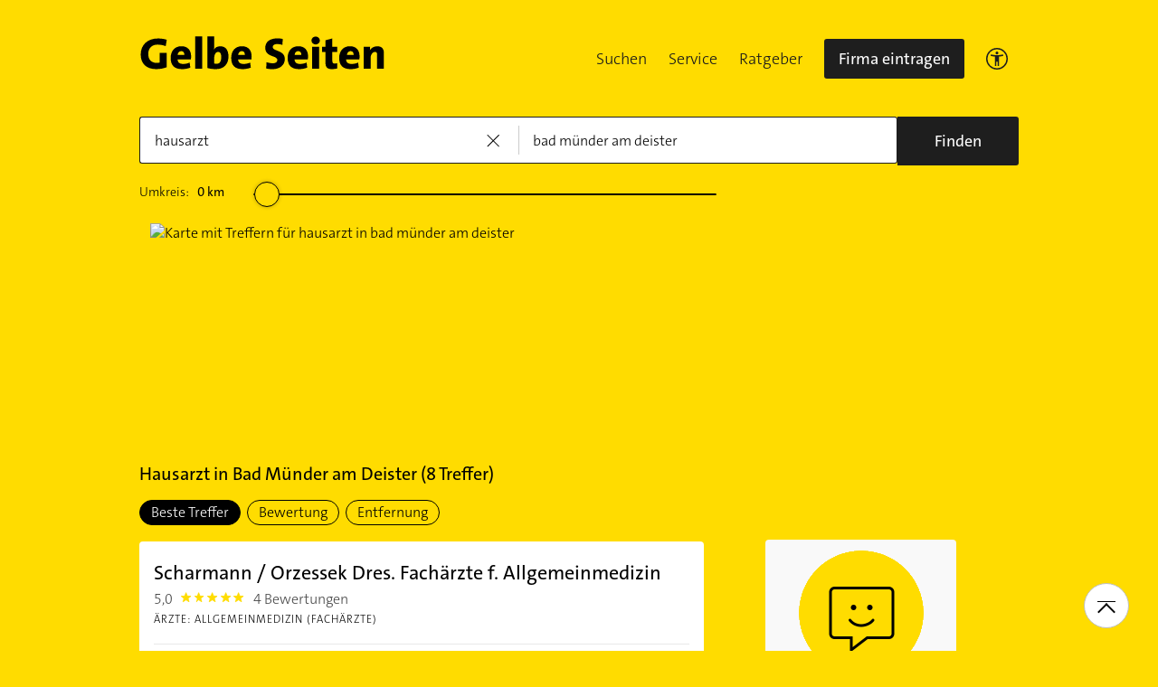

--- FILE ---
content_type: text/html;charset=UTF-8
request_url: https://www.gelbeseiten.de/branchen/hausarzt/bad%20m%C3%BCnder%20am%20deister
body_size: 23766
content:
<!DOCTYPE html>
<html class="no-js gs_anwendung  gs_desktop" prefix="og: http://ogp.me/ns#"
	  lang="de" xmlns="http://www.w3.org/1999/xhtml">




	<head>
		
	<base href="/"/>
	<link as="style" rel="preload" href="/webgs/css/global_above.css?1762982551630"
		  nonce="eonoMDtt7E5dGRgArxkhCmtlilAkcKsjztCrYWx55vIp77tI31qDLCME9j5yJXIZKhlOukFlG0ggyVBWYgfmRhR77W1LgSPcyHy66Enl5XMuz7l3qMXLANpzAu0Y7Xmk"/>
	<link rel="stylesheet" href="/webgs/css/global_above.css?1762982551630"
		  nonce="eonoMDtt7E5dGRgArxkhCmtlilAkcKsjztCrYWx55vIp77tI31qDLCME9j5yJXIZKhlOukFlG0ggyVBWYgfmRhR77W1LgSPcyHy66Enl5XMuz7l3qMXLANpzAu0Y7Xmk"/>
	<link as="script" href="https://wwa.wipe.de/wwa.js" rel="preload" nonce="eonoMDtt7E5dGRgArxkhCmtlilAkcKsjztCrYWx55vIp77tI31qDLCME9j5yJXIZKhlOukFlG0ggyVBWYgfmRhR77W1LgSPcyHy66Enl5XMuz7l3qMXLANpzAu0Y7Xmk"/>
	<link rel="preconnect" href="https://a.delivery.consentmanager.net/delivery/cmp.php?cdid=6dd4bbb52b0d"/>
	<link as="script" href="https://cdn.consentmanager.net/delivery/js/cmp_de.min.js" rel="preload"
		  nonce="eonoMDtt7E5dGRgArxkhCmtlilAkcKsjztCrYWx55vIp77tI31qDLCME9j5yJXIZKhlOukFlG0ggyVBWYgfmRhR77W1LgSPcyHy66Enl5XMuz7l3qMXLANpzAu0Y7Xmk"/>
	<script type="text/javascript" nonce="eonoMDtt7E5dGRgArxkhCmtlilAkcKsjztCrYWx55vIp77tI31qDLCME9j5yJXIZKhlOukFlG0ggyVBWYgfmRhR77W1LgSPcyHy66Enl5XMuz7l3qMXLANpzAu0Y7Xmk" src="https://wwa.wipe.de/wwa.js"/>

	<script src="/webgs/js/ads.js" type="text/javascript"></script>
	
	<script class="cmplazyload" nonce="eonoMDtt7E5dGRgArxkhCmtlilAkcKsjztCrYWx55vIp77tI31qDLCME9j5yJXIZKhlOukFlG0ggyVBWYgfmRhR77W1LgSPcyHy66Enl5XMuz7l3qMXLANpzAu0Y7Xmk" data-cmp-vendor="c18164" data-cmp-src="https://cdn.speedcurve.com/js/lux.js?id=4193028477" async defer crossorigin="anonymous"></script>

		<link rel="preload" as="style" href="/webgs/css/trefferliste_above.css?1762982551630"/>
		<link rel="stylesheet" href="/webgs/css/trefferliste_above.css?1762982551630"/>
		<link rel="stylesheet" href="/webgs/css/schaufenster_global.css?1762982551630"/>
		<title>ᐅ Top 8 Hausarzt  Bad Münder am Deister | ✉ Adresse | ☎ Telefonnummer | 📝 Kontakt | ✅ Bewertungen ➤ Jetzt auf GelbeSeiten.de ansehen.</title>
		<meta property="og:title" content="ᐅ Top 8 Hausarzt  Bad Münder am Deister | ✉ Adresse | ☎ Telefonnummer | 📝 Kontakt | ✅ Bewertungen ➤ Jetzt auf GelbeSeiten.de ansehen."/>
		<meta name="description" content="Hausarzt Bad Münder am Deister ✉ Adresse ☎ Telefonnummer ⌚ &amp;Ouml;ffnungszeiten. ☆☆☆ &amp;Uuml;ber 7 Bewertungen helfen Ihnen Hausarzt in Ihrer Nähe zu finden. Mit Routenplaner!"/>
		<meta property="og:description" content="Hausarzt Bad Münder am Deister ✉ Adresse ☎ Telefonnummer ⌚ &amp;Ouml;ffnungszeiten. ☆☆☆ &amp;Uuml;ber 7 Bewertungen helfen Ihnen Hausarzt in Ihrer Nähe zu finden. Mit Routenplaner!"/>
		<meta name="keywords" content="Hausarzt, Bad Münder am Deister, Gelbe Seiten Bad Münder am Deister Hausarzt, Branchenbuch Bad Münder am Deister Hausarzt, Adresse Hausarzt, Bad Münder am Deister, Telefonnummer Hausarzt, Bad Münder am Deister, Unternehmen Hausarzt, Bad Münder am Deister"/>
		<meta property="og:url" content="https://www.gelbeseiten.de/branchen/hausarzt/bad%20m%c3%bcnder%20am%20deister"/>
		<meta property="og:image" content="https://www.gelbeseiten.de/webgs/images/gelbeseiten_150x150.png"/>
		<meta name="twitter:image" content="https://www.gelbeseiten.de/webgs/images/gelbeseiten_150x150.png"/>
		<meta name="robots" content="index,follow,noarchive,noodp"/>

		<script nonce="eonoMDtt7E5dGRgArxkhCmtlilAkcKsjztCrYWx55vIp77tI31qDLCME9j5yJXIZKhlOukFlG0ggyVBWYgfmRhR77W1LgSPcyHy66Enl5XMuz7l3qMXLANpzAu0Y7Xmk">document.documentElement.className = document.documentElement.className.replace('no-js', 'js');</script>

		<link rel="canonical" href="https://www.gelbeseiten.de/branchen/hausarzt/bad%20m%c3%bcnder%20am%20deister"/>

		<meta name="revisit-after" content="1 day"/>
		
	<script nonce="eonoMDtt7E5dGRgArxkhCmtlilAkcKsjztCrYWx55vIp77tI31qDLCME9j5yJXIZKhlOukFlG0ggyVBWYgfmRhR77W1LgSPcyHy66Enl5XMuz7l3qMXLANpzAu0Y7Xmk">var nk9I285cDhC0wwXf = true;</script>

	<script nonce="eonoMDtt7E5dGRgArxkhCmtlilAkcKsjztCrYWx55vIp77tI31qDLCME9j5yJXIZKhlOukFlG0ggyVBWYgfmRhR77W1LgSPcyHy66Enl5XMuz7l3qMXLANpzAu0Y7Xmk">
		/*<![CDATA[*/
		var adition = adition || {};
		adition.srq = adition.srq || [];
		// globale Variable, wird benutzt in m08_teilneher_treffer_unterbrechner.jsp und i_liw_adframe3.jsp

		adition.srq.push(function (api) {
			api.configureRenderSlot('rs_top').setContentunitId(4203478);
			api.configureRenderSlot('rs_tlu1').setContentunitId(4203480);
			api.configureRenderSlot('rs_tlu2').setContentunitId(4203481);

			api.configureRenderSlot('rs_sky1').setContentunitId(4202483);
			api.configureRenderSlot('rs_sky2').setContentunitId(4202484);
			api.configureRenderSlot('rs_sky3').setContentunitId(4202486);
			api.configureRenderSlot('rs_sky4').setContentunitId(4202488);
			api.configureRenderSlot('rs_sky5').setContentunitId(4205629);
		});
		/*]]*/
	</script>

	<script nonce="eonoMDtt7E5dGRgArxkhCmtlilAkcKsjztCrYWx55vIp77tI31qDLCME9j5yJXIZKhlOukFlG0ggyVBWYgfmRhR77W1LgSPcyHy66Enl5XMuz7l3qMXLANpzAu0Y7Xmk">var nk9I285cDhC0wwXf = false;</script>


		<script nonce="eonoMDtt7E5dGRgArxkhCmtlilAkcKsjztCrYWx55vIp77tI31qDLCME9j5yJXIZKhlOukFlG0ggyVBWYgfmRhR77W1LgSPcyHy66Enl5XMuz7l3qMXLANpzAu0Y7Xmk">
			/*<![CDATA[*/
			if (window.location.host.search('gelbeseiten.de') === -1) {
				var new_location = "https:\/\/www.gelbeseiten.de\/branchen\/hausarzt\/bad%20m%c3%bcnder%20am%20deister";
				window.location.href = new_location;
			}
			/*]]>*/
		</script>
		
	<meta charset="UTF-8"/>
	<meta name="viewport" content="width=device-width, initial-scale=1.0"/>
	

	
		<link rel="icon" href="/webgs/images/fav/favicon@32w.png" sizes="32x32">
		<link rel="icon" href="/webgs/images/fav/favicon@57x.png" sizes="57x57">
		<link rel="icon" href="/webgs/images/fav/favicon@76x.png" sizes="76x76">
		<link rel="icon" href="/webgs/images/fav/favicon@96x.png" sizes="96x96">
		<link rel="icon" href="/webgs/images/fav/favicon@128x.png" sizes="128x128">
		<link rel="icon" href="/webgs/images/fav/favicon@192x.png" sizes="192x192">
		<link rel="icon" href="/webgs/images/fav/favicon@228x.png" sizes="228x228">
		<link rel="shortcut icon" sizes="196x196" href="/webgs/images/fav/favicon@196w.png">
		<link rel="apple-touch-icon" href="/webgs/images/fav/favicon@180w.png" sizes="180x180">
		<meta name="msapplication-TileColor" content="#FFFFFF">
		<meta name="msapplication-TileImage" content="/webgs/images/fav/favicon@144w.png">
	


	<meta name="format-detection" content="telephone=no"/>
	<link rel="preload" href="/webgs/fonts/TheSansB4-3_Light.woff2" as="font" type="font/woff2" crossorigin/>
	<link rel="preload" href="/webgs/fonts/TheSansB4-5_Plain.woff2" as="font" type="font/woff2" crossorigin/>
	<link rel="preload" href="/webgs/fonts/TheSansB4-7_Bold.woff2" as="font" type="font/woff2" crossorigin/>
	<meta property="og:site_name" content="Gelbe Seiten"/>
	<!-- start preload of ima web sensor -->
	<link rel="prefetch" nonce="eonoMDtt7E5dGRgArxkhCmtlilAkcKsjztCrYWx55vIp77tI31qDLCME9j5yJXIZKhlOukFlG0ggyVBWYgfmRhR77W1LgSPcyHy66Enl5XMuz7l3qMXLANpzAu0Y7Xmk" as="script" href="https://data-a0f0ae1310.gelbeseiten.de/sensor.modern.ncl.min.js" data-name="ima">
	<!-- end preload of ima web sensor -->
	
	<!-- start bootstrap of ima web sensor -->
	<script nonce="eonoMDtt7E5dGRgArxkhCmtlilAkcKsjztCrYWx55vIp77tI31qDLCME9j5yJXIZKhlOukFlG0ggyVBWYgfmRhR77W1LgSPcyHy66Enl5XMuz7l3qMXLANpzAu0Y7Xmk" type="text/plain" class="cmplazyload" data-cmp-vendor="730">
		(function() {
			/*<![CDATA[*/
			const nonce = /*eonoMDtt7E5dGRgArxkhCmtlilAkcKsjztCrYWx55vIp77tI31qDLCME9j5yJXIZKhlOukFlG0ggyVBWYgfmRhR77W1LgSPcyHy66Enl5XMuz7l3qMXLANpzAu0Y7Xmk*/ '';
			/*]]>*/
			!function (e, n, c, r, t, l, o, a, d) {
				r = e.IMAGlobalObject = r, e[r] = e[r] || function () {
					(e[r].q = e[r].q || []).push(arguments);
				}, l = n.querySelector('[data-name=' + r + ']'), t = t && !l ? t + '/sensor.modern.ncl.min.js' : l.href, e[r].src = t, o = n.createElement('script'), e.crypto && e.crypto.subtle, a = 'noModule' in o && !/Edge/.test(e.navigator.userAgent), o.nonce = nonce, o.src = a ? a ? t : t.replace('.ncl', '.lcl') : t.replace('.modern.n', '.legacy.l'), n.head.appendChild(o);
			}(window, document, 0, 'ima');
		})();


	</script>
	<!-- end bootstrap of ima web sensor -->

	<script nonce="eonoMDtt7E5dGRgArxkhCmtlilAkcKsjztCrYWx55vIp77tI31qDLCME9j5yJXIZKhlOukFlG0ggyVBWYgfmRhR77W1LgSPcyHy66Enl5XMuz7l3qMXLANpzAu0Y7Xmk" src="https://data-a0f0ae1310.gelbeseiten.de/iomm/latest/bootstrap/stub.js"></script>

	
	<link id="global_below_css" rel="preload" nonce="eonoMDtt7E5dGRgArxkhCmtlilAkcKsjztCrYWx55vIp77tI31qDLCME9j5yJXIZKhlOukFlG0ggyVBWYgfmRhR77W1LgSPcyHy66Enl5XMuz7l3qMXLANpzAu0Y7Xmk" href="/webgs/css/global_below.css?1762982551630" as="style"/>
	<script nonce="eonoMDtt7E5dGRgArxkhCmtlilAkcKsjztCrYWx55vIp77tI31qDLCME9j5yJXIZKhlOukFlG0ggyVBWYgfmRhR77W1LgSPcyHy66Enl5XMuz7l3qMXLANpzAu0Y7Xmk">
		onload = 'this.onload=null;this.rel=\'stylesheet\'' >
			document.getElementById('global_below_css').addEventListener('load', function () {
				this.rel = 'stylesheet';
			});
	</script>
	<noscript>
		<link nonce="eonoMDtt7E5dGRgArxkhCmtlilAkcKsjztCrYWx55vIp77tI31qDLCME9j5yJXIZKhlOukFlG0ggyVBWYgfmRhR77W1LgSPcyHy66Enl5XMuz7l3qMXLANpzAu0Y7Xmk" rel="stylesheet" href="/webgs/css/global_below.css?1762982551630">
	</noscript>
	<meta name="theme-color" content="#ffdc00"/>
	<link rel="manifest" href="/webgs/libraries/manifest.json">
	<link rel="preconnect" href="https://ad13.adfarm1.adition.com"/>
	<style nonce="eonoMDtt7E5dGRgArxkhCmtlilAkcKsjztCrYWx55vIp77tI31qDLCME9j5yJXIZKhlOukFlG0ggyVBWYgfmRhR77W1LgSPcyHy66Enl5XMuz7l3qMXLANpzAu0Y7Xmk">.mod-MarketplaceMobile__container { white-space: normal!important; }</style>

		
		<link id="trefferliste_below_css" rel="preload" nonce="eonoMDtt7E5dGRgArxkhCmtlilAkcKsjztCrYWx55vIp77tI31qDLCME9j5yJXIZKhlOukFlG0ggyVBWYgfmRhR77W1LgSPcyHy66Enl5XMuz7l3qMXLANpzAu0Y7Xmk" href="/webgs/css/trefferliste_below.css?1762982551630" as="style"/>
		<script nonce="eonoMDtt7E5dGRgArxkhCmtlilAkcKsjztCrYWx55vIp77tI31qDLCME9j5yJXIZKhlOukFlG0ggyVBWYgfmRhR77W1LgSPcyHy66Enl5XMuz7l3qMXLANpzAu0Y7Xmk">
			onload = 'this.onload=null;this.rel=\'stylesheet\'' >
				document.getElementById('trefferliste_below_css').addEventListener('load', function () {
					this.rel = 'stylesheet';
				});
		</script>
		<noscript>
			<link rel="stylesheet"
				  href="/webgs/css/trefferliste_below.css?1762982551630"
				  nonce="eonoMDtt7E5dGRgArxkhCmtlilAkcKsjztCrYWx55vIp77tI31qDLCME9j5yJXIZKhlOukFlG0ggyVBWYgfmRhR77W1LgSPcyHy66Enl5XMuz7l3qMXLANpzAu0Y7Xmk">
		</noscript>
		<!-- Release-Informationen:
	version=17.85.0.49
	builddatum=12.11.2025 22:22:31 Uhr
	commit=f5e094
	host=gs-webapp-4n.it2media.de
	  -->
		<link nonce="eonoMDtt7E5dGRgArxkhCmtlilAkcKsjztCrYWx55vIp77tI31qDLCME9j5yJXIZKhlOukFlG0ggyVBWYgfmRhR77W1LgSPcyHy66Enl5XMuz7l3qMXLANpzAu0Y7Xmk" rel="preconnect" href="https://imagesrv.adition.com"/>
		<script defer src="https://terminwunsch.de/widget/widget_loader.js"
				nonce="eonoMDtt7E5dGRgArxkhCmtlilAkcKsjztCrYWx55vIp77tI31qDLCME9j5yJXIZKhlOukFlG0ggyVBWYgfmRhR77W1LgSPcyHy66Enl5XMuz7l3qMXLANpzAu0Y7Xmk"></script>
	</head>


<body id="trefferliste" class="header-menu-search gs_loading"
	  style="background: #ffdc00;" data-umgebung="prod"
>

	<script nonce="eonoMDtt7E5dGRgArxkhCmtlilAkcKsjztCrYWx55vIp77tI31qDLCME9j5yJXIZKhlOukFlG0ggyVBWYgfmRhR77W1LgSPcyHy66Enl5XMuz7l3qMXLANpzAu0Y7Xmk">
		(function () {
			/*<![CDATA[*/
			const nonce = /*eonoMDtt7E5dGRgArxkhCmtlilAkcKsjztCrYWx55vIp77tI31qDLCME9j5yJXIZKhlOukFlG0ggyVBWYgfmRhR77W1LgSPcyHy66Enl5XMuz7l3qMXLANpzAu0Y7Xmk*/ '';
			/*]]>*/
			window.gdprAppliesGlobally = true;
			if (!('cmp_id' in window) || window.cmp_id < 1) {
				window.cmp_id = 0;
			}
			if (!('cmp_cdid' in window)) {
				window.cmp_cdid = '6dd4bbb52b0d';
			}
			if (!('cmp_params' in window)) {
				window.cmp_params = '';
			}
			if (!('cmp_host' in window)) {
				window.cmp_host = 'a.delivery.consentmanager.net';
			}
			if (!('cmp_cdn' in window)) {
				window.cmp_cdn = 'cdn.consentmanager.net';
			}
			if (!('cmp_proto' in window)) {
				window.cmp_proto = 'https:';
			}
			if (!('cmp_codesrc' in window)) {
				window.cmp_codesrc = '1';
			}
			window.cmp_getsupportedLangs = function () {
				var b = ['DE', 'EN', 'FR', 'IT', 'NO', 'DA', 'FI', 'ES', 'PT', 'RO', 'BG', 'ET', 'EL', 'GA', 'HR', 'LV', 'LT', 'MT', 'NL', 'PL', 'SV', 'SK', 'SL', 'CS', 'HU', 'RU', 'SR', 'ZH', 'TR', 'UK', 'AR', 'BS'];
				if ('cmp_customlanguages' in window) {
					for (var a = 0; a < window.cmp_customlanguages.length; a++) {
						b.push(window.cmp_customlanguages[a].l.toUpperCase());
					}
				}
				return b;
			};
			window.cmp_getRTLLangs = function () {
				var a = ['AR'];
				if ('cmp_customlanguages' in window) {
					for (var b = 0; b < window.cmp_customlanguages.length; b++) {
						if ('r' in window.cmp_customlanguages[b] && window.cmp_customlanguages[b].r) {
							a.push(window.cmp_customlanguages[b].l);
						}
					}
				}
				return a;
			};
			window.cmp_getlang = function (j) {
				if (typeof (j) != 'boolean') {
					j = true;
				}
				if (j && typeof (cmp_getlang.usedlang) == 'string' && cmp_getlang.usedlang !== '') {
					return cmp_getlang.usedlang;
				}
				var g = window.cmp_getsupportedLangs();
				var c = [];
				var f = location.hash;
				var e = location.search;
				var a = 'languages' in navigator ? navigator.languages : [];
				if (f.indexOf('cmplang=') != -1) {
					c.push(f.substr(f.indexOf('cmplang=') + 8, 2).toUpperCase());
				} else {
					if (e.indexOf('cmplang=') != -1) {
						c.push(e.substr(e.indexOf('cmplang=') + 8, 2).toUpperCase());
					} else {
						if ('cmp_setlang' in window && window.cmp_setlang != '') {
							c.push(window.cmp_setlang.toUpperCase());
						} else {
							if (a.length > 0) {
								for (var d = 0; d < a.length; d++) {
									c.push(a[d]);
								}
							}
						}
					}
				}
				if ('language' in navigator) {
					c.push(navigator.language);
				}
				if ('userLanguage' in navigator) {
					c.push(navigator.userLanguage);
				}
				var h = '';
				for (var d = 0; d < c.length; d++) {
					var b = c[d].toUpperCase();
					if (g.indexOf(b) != -1) {
						h = b;
						break;
					}
					if (b.indexOf('-') != -1) {
						b = b.substr(0, 2);
					}
					if (g.indexOf(b) != -1) {
						h = b;
						break;
					}
				}
				if (h == '' && typeof (cmp_getlang.defaultlang) == 'string' && cmp_getlang.defaultlang !== '') {
					return cmp_getlang.defaultlang;
				} else {
					if (h == '') {
						h = 'EN';
					}
				}
				h = h.toUpperCase();
				return h;
			};
			(function () {
				var u = document;
				var v = u.getElementsByTagName;
				var h = window;
				var o = '';
				var b = '_en';
				if ('cmp_getlang' in h) {
					o = h.cmp_getlang().toLowerCase();
					if ('cmp_customlanguages' in h) {
						for (var q = 0; q < h.cmp_customlanguages.length; q++) {
							if (h.cmp_customlanguages[q].l.toUpperCase() == o.toUpperCase()) {
								o = 'en';
								break;
							}
						}
					}
					b = '_' + o;
				}

				function x(i, e) {
					var w = '';
					i += '=';
					var s = i.length;
					var d = location;
					if (d.hash.indexOf(i) != -1) {
						w = d.hash.substr(d.hash.indexOf(i) + s, 9999);
					} else {
						if (d.search.indexOf(i) != -1) {
							w = d.search.substr(d.search.indexOf(i) + s, 9999);
						} else {
							return e;
						}
					}
					if (w.indexOf('&') != -1) {
						w = w.substr(0, w.indexOf('&'));
					}
					return w;
				}

				var k = ('cmp_proto' in h) ? h.cmp_proto : 'https:';
				if (k != 'http:' && k != 'https:') {
					k = 'https:';
				}
				var g = ('cmp_ref' in h) ? h.cmp_ref : location.href;
				var j = u.createElement('script');
				j.setAttribute('data-cmp-ab', '1');
				var c = x('cmpdesign', 'cmp_design' in h ? h.cmp_design : '');
				var f = x('cmpregulationkey', 'cmp_regulationkey' in h ? h.cmp_regulationkey : '');
				var r = x('cmpgppkey', 'cmp_gppkey' in h ? h.cmp_gppkey : '');
				var n = x('cmpatt', 'cmp_att' in h ? h.cmp_att : '');
				j.src = k + '//' + h.cmp_host + '/delivery/cmp.php?' + ('cmp_id' in h && h.cmp_id > 0 ? 'id=' + h.cmp_id : '') + ('cmp_cdid' in h ? '&cdid=' + h.cmp_cdid : '') + '&h=' + encodeURIComponent(g) + (c != '' ? '&cmpdesign=' + encodeURIComponent(c) : '') + (f != '' ? '&cmpregulationkey=' + encodeURIComponent(f) : '') + (r != '' ? '&cmpgppkey=' + encodeURIComponent(r) : '') + (n != '' ? '&cmpatt=' + encodeURIComponent(n) : '') + ('cmp_params' in h ? '&' + h.cmp_params : '') + (u.cookie.length > 0 ? '&__cmpfcc=1' : '') + '&l=' + o.toLowerCase() + '&o=' + (new Date()).getTime();
				j.type = 'text/javascript';
				j.async = true;
				if (u.currentScript && u.currentScript.parentElement) {
					u.currentScript.parentElement.appendChild(j);
				} else {
					if (u.body) {
						u.body.appendChild(j);
					} else {
						var t = v('body');
						if (t.length == 0) {
							t = v('div');
						}
						if (t.length == 0) {
							t = v('span');
						}
						if (t.length == 0) {
							t = v('ins');
						}
						if (t.length == 0) {
							t = v('script');
						}
						if (t.length == 0) {
							t = v('head');
						}
						if (t.length > 0) {
							t[0].appendChild(j);
						}
					}
				}
				var m = 'js';
				var p = x('cmpdebugunminimized', 'cmpdebugunminimized' in h ? h.cmpdebugunminimized : 0) > 0 ? '' : '.min';
				var a = x('cmpdebugcoverage', 'cmp_debugcoverage' in h ? h.cmp_debugcoverage : '');
				if (a == '1') {
					m = 'instrumented';
					p = '';
				}
				var j = u.createElement('script');
				j.src = k + '//' + h.cmp_cdn + '/delivery/' + m + '/cmp' + b + p + '.js';
				j.type = 'text/javascript';
				j.setAttribute('data-cmp-ab', '1');
				j.async = true;
				if (u.currentScript && u.currentScript.parentElement) {
					u.currentScript.parentElement.appendChild(j);
				} else {
					if (u.body) {
						u.body.appendChild(j);
					} else {
						var t = v('body');
						if (t.length == 0) {
							t = v('div');
						}
						if (t.length == 0) {
							t = v('span');
						}
						if (t.length == 0) {
							t = v('ins');
						}
						if (t.length == 0) {
							t = v('script');
						}
						if (t.length == 0) {
							t = v('head');
						}
						if (t.length > 0) {
							t[0].appendChild(j);
						}
					}
				}
			})();
			window.cmp_addFrame = function (b) {
				if (!window.frames[b]) {
					if (document.body) {
						var a = document.createElement('iframe');
						a.style.cssText = 'display:none';
						if ('cmp_cdn' in window && 'cmp_ultrablocking' in window && window.cmp_ultrablocking > 0) {
							a.src = '//' + window.cmp_cdn + '/delivery/empty.html';
						}
						a.name = b;
						document.body.appendChild(a);
					} else {
						window.setTimeout(window.cmp_addFrame, 10, b);
					}
				}
			};
			window.cmp_rc = function (h) {
				var b = document.cookie;
				var f = '';
				var d = 0;
				while (b != '' && d < 100) {
					d++;
					while (b.substr(0, 1) == ' ') {
						b = b.substr(1, b.length);
					}
					var g = b.substring(0, b.indexOf('='));
					if (b.indexOf(';') != -1) {
						var c = b.substring(b.indexOf('=') + 1, b.indexOf(';'));
					} else {
						var c = b.substr(b.indexOf('=') + 1, b.length);
					}
					if (h == g) {
						f = c;
					}
					var e = b.indexOf(';') + 1;
					if (e == 0) {
						e = b.length;
					}
					b = b.substring(e, b.length);
				}
				return (f);
			};
			window.cmp_stub = function () {
				var a = arguments;
				__cmp.a = __cmp.a || [];
				if (!a.length) {
					return __cmp.a;
				} else {
					if (a[0] === 'ping') {
						if (a[1] === 2) {
							a[2]({ gdprApplies: gdprAppliesGlobally, cmpLoaded: false, cmpStatus: 'stub', displayStatus: 'hidden', apiVersion: '2.0', cmpId: 31 }, true);
						} else {
							a[2](false, true);
						}
					} else {
						if (a[0] === 'getUSPData') {
							a[2]({ version: 1, uspString: window.cmp_rc('') }, true);
						} else {
							if (a[0] === 'getTCData') {
								__cmp.a.push([].slice.apply(a));
							} else {
								if (a[0] === 'addEventListener' || a[0] === 'removeEventListener') {
									__cmp.a.push([].slice.apply(a));
								} else {
									if (a.length == 4 && a[3] === false) {
										a[2]({}, false);
									} else {
										__cmp.a.push([].slice.apply(a));
									}
								}
							}
						}
					}
				}
			};
			window.cmp_gpp_ping = function () {
				return { gppVersion: '1.0', cmpStatus: 'stub', cmpDisplayStatus: 'hidden', supportedAPIs: ['tcfca', 'usnat', 'usca', 'usva', 'usco', 'usut', 'usct'], cmpId: 31 };
			};
			window.cmp_gppstub = function () {
				var a = arguments;
				__gpp.q = __gpp.q || [];
				if (!a.length) {
					return __gpp.q;
				}
				var g = a[0];
				var f = a.length > 1 ? a[1] : null;
				var e = a.length > 2 ? a[2] : null;
				if (g === 'ping') {
					return window.cmp_gpp_ping();
				} else {
					if (g === 'addEventListener') {
						__gpp.e = __gpp.e || [];
						if (!('lastId' in __gpp)) {
							__gpp.lastId = 0;
						}
						__gpp.lastId++;
						var c = __gpp.lastId;
						__gpp.e.push({ id: c, callback: f });
						return { eventName: 'listenerRegistered', listenerId: c, data: true, pingData: window.cmp_gpp_ping() };
					} else {
						if (g === 'removeEventListener') {
							var h = false;
							__gpp.e = __gpp.e || [];
							for (var d = 0; d < __gpp.e.length; d++) {
								if (__gpp.e[d].id == e) {
									__gpp.e[d].splice(d, 1);
									h = true;
									break;
								}
							}
							return { eventName: 'listenerRemoved', listenerId: e, data: h, pingData: window.cmp_gpp_ping() };
						} else {
							if (g === 'getGPPData') {
								return { sectionId: 3, gppVersion: 1, sectionList: [], applicableSections: [0], gppString: '', pingData: window.cmp_gpp_ping() };
							} else {
								if (g === 'hasSection' || g === 'getSection' || g === 'getField') {
									return null;
								} else {
									__gpp.q.push([].slice.apply(a));
								}
							}
						}
					}
				}
			};
			window.cmp_msghandler = function (d) {
				var a = typeof d.data === 'string';
				try {
					var c = a ? JSON.parse(d.data) : d.data;
				} catch ( f ) {
					var c = null;
				}
				if (typeof (c) === 'object' && c !== null && '__cmpCall' in c) {
					var b = c.__cmpCall;
					window.__cmp(b.command, b.parameter, function (h, g) {
						var e = { __cmpReturn: { returnValue: h, success: g, callId: b.callId } };
						d.source.postMessage(a ? JSON.stringify(e) : e, '*');
					});
				}
				if (typeof (c) === 'object' && c !== null && '__uspapiCall' in c) {
					var b = c.__uspapiCall;
					window.__uspapi(b.command, b.version, function (h, g) {
						var e = { __uspapiReturn: { returnValue: h, success: g, callId: b.callId } };
						d.source.postMessage(a ? JSON.stringify(e) : e, '*');
					});
				}
				if (typeof (c) === 'object' && c !== null && '__tcfapiCall' in c) {
					var b = c.__tcfapiCall;
					window.__tcfapi(b.command, b.version, function (h, g) {
						var e = { __tcfapiReturn: { returnValue: h, success: g, callId: b.callId } };
						d.source.postMessage(a ? JSON.stringify(e) : e, '*');
					}, b.parameter);
				}
				if (typeof (c) === 'object' && c !== null && '__gppCall' in c) {
					var b = c.__gppCall;
					window.__gpp(b.command, function (h, g) {
						var e = { __gppReturn: { returnValue: h, success: g, callId: b.callId } };
						d.source.postMessage(a ? JSON.stringify(e) : e, '*');
					}, 'parameter' in b ? b.parameter : null, 'version' in b ? b.version : 1);
				}
			};
			window.cmp_setStub = function (a) {
				if (!(a in window) || (typeof (window[a]) !== 'function' && typeof (window[a]) !== 'object' && (typeof (window[a]) === 'undefined' || window[a] !== null))) {
					window[a] = window.cmp_stub;
					window[a].msgHandler = window.cmp_msghandler;
					window.addEventListener('message', window.cmp_msghandler, false);
				}
			};
			window.cmp_setGppStub = function (a) {
				if (!(a in window) || (typeof (window[a]) !== 'function' && typeof (window[a]) !== 'object' && (typeof (window[a]) === 'undefined' || window[a] !== null))) {
					window[a] = window.cmp_gppstub;
					window[a].msgHandler = window.cmp_msghandler;
					window.addEventListener('message', window.cmp_msghandler, false);
				}
			};
			window.cmp_addFrame('__cmpLocator');
			if (!('cmp_disableusp' in window) || !window.cmp_disableusp) {
				window.cmp_addFrame('__uspapiLocator');
			}
			if (!('cmp_disabletcf' in window) || !window.cmp_disabletcf) {
				window.cmp_addFrame('__tcfapiLocator');
			}
			if (!('cmp_disablegpp' in window) || !window.cmp_disablegpp) {
				window.cmp_addFrame('__gppLocator');
			}
			window.cmp_setStub('__cmp');
			if (!('cmp_disabletcf' in window) || !window.cmp_disabletcf) {
				window.cmp_setStub('__tcfapi');
			}
			if (!('cmp_disableusp' in window) || !window.cmp_disableusp) {
				window.cmp_setStub('__uspapi');
			}
			if (!('cmp_disablegpp' in window) || !window.cmp_disablegpp) {
				window.cmp_setGppStub('__gpp');
			}
		})();
	</script>


<input type="hidden" id="digitalpaketApiUrl" value="https://www.gelbeseiten.de/digitalpaketws/listing/"/>


	<!-- (GS-13383) -->
	<div id="ad-top" class="a" style="height:1px;width:1px;position:absolute;top:-100px"></div>


<input type="checkbox" name="mod-Header__menu-container__showMobileMenu" id="mod-Header__menu-container"/>
<div class="mod mod-Suchanimation">
	<div id="suchanimation" class="mod-Suchanimation__balken">

	</div>

</div>
<div id="transform_wrapper">
	<div class="mod mod-UntenNachObenButton"
		 data-wipe="{&quot;listener&quot;: &quot;click&quot;, &quot;name&quot;: &quot;click: nach oben button&quot;}"
	>
		<div class="mod-UntenNachObenButton__icon-line"></div>
		<div class="mod-UntenNachObenButton__icon-array"></div>
	</div>
	<div class="header-sticky">
		<div class="mod mod-Header gc-header" data-module="gc-header">
	<div class="gc-header__bar">
		<div class="gc-header__line">
			<a href="https://www.gelbeseiten.de" target="_top"
			   class="gc-header__logo" data-wipe="{&quot;listener&quot;: &quot;click&quot;, &quot;name&quot;: &quot;Trefferliste TopNavigation: Klick auf GS-Logo&quot;, &quot;synchron&quot;: true}">
				<img class="gs_svg_image no-auto" src="/webgs/images/gelbe-seiten-logo.svg" width="0" height="0" alt="Gelbe Seiten Unternehmen finden"/>
			</a>
			<div style="display: flex; gap: 10px;">
				<div class="gc-header__a11ymobile" tabindex="-1" aria-label="barrierefrei">
					<a href="/gsservice/barrierefrei" class="gc-header__link"

					   data-wipe="{&quot;listener&quot;: &quot;click&quot;, &quot;name&quot;: &quot;Klick auf das Barrierefreiheitsicon (Einstieg)&quot;}">

						<svg width="24" height="24" viewBox="0 0 24 24" fill="none" xmlns="http://www.w3.org/2000/svg">
							<rect x="0.75" y="0.75" width="22.5" height="22.5" rx="11.25" stroke="#1E1E1E" stroke-width="1.5"/>
							<path
								d="M12 7.2C11.5722 7.2 11.206 7.04333 10.9014 6.73C10.5968 6.41667 10.4444 6.04 10.4444 5.6C10.4444 5.16 10.5968 4.78333 10.9014 4.47C11.206 4.15667 11.5722 4 12 4C12.4278 4 12.794 4.15667 13.0986 4.47C13.4032 4.78333 13.5556 5.16 13.5556 5.6C13.5556 6.04 13.4032 6.41667 13.0986 6.73C12.794 7.04333 12.4278 7.2 12 7.2ZM9.66667 20V9.6C8.88889 9.53333 8.09815 9.43333 7.29444 9.3C6.49074 9.16667 5.72593 9 5 8.8L5.38889 7.2C6.4 7.48 7.47593 7.68333 8.61667 7.81C9.75741 7.93667 10.8852 8 12 8C13.1148 8 14.2426 7.93667 15.3833 7.81C16.5241 7.68333 17.6 7.48 18.6111 7.2L19 8.8C18.2741 9 17.5093 9.16667 16.7056 9.3C15.9019 9.43333 15.1111 9.53333 14.3333 9.6V20H12.7778V15.2H11.2222V20H9.66667Z"
								fill="#1E1E1E"/>
						</svg>
					</a>
				</div>
				<button class="gc-header__toggle" id="toggle-button" aria-label="Menü öffnen">
					<svg class="gc-header__icon" width="20" height="20" viewBox="0 0 20 20">
						<line fill="none" stroke="black" stroke-width="1" stroke-linecap="round" stroke-linejoin="round" x1="1" y1="4" x2="19" y2="4"></line>
						<line fill="none" stroke="black" stroke-width="1" stroke-linecap="round" stroke-linejoin="round" x1="1" y1="10" x2="19" y2="10" transform=""></line>
						<line fill="none" stroke="black" stroke-width="1" stroke-linecap="round" stroke-linejoin="round" x1="1" y1="16" x2="19" y2="16" transform=""></line>
					</svg>
				</button>
			</div>
		</div>
		<div class="gc-header__slider">
			<nav class="gc-header__nav">
				<div class="gc-header__item gc-header__item--childs" tabindex="0">

					<button type="button" class="gc-header__link" tabindex="-1"
							data-wipe="{&quot;listener&quot;: &quot;click&quot;, &quot;name&quot;: &quot;Trefferliste TopNavigation: Klick auf Suchen&quot;, &quot;synchron&quot;: true}">Suchen</button>
					<span class="gc-header__separation-line"></span>
					
					<div class="gc-header__subfolder">
						<div class="gc-header__item" tabindex="-1">
							<a href="" id="Was&amp;WoSuche" class="gc-header__link" data-wipe="{&quot;listener&quot;: &quot;click&quot;, &quot;name&quot;: &quot;trefferlisteTopNavigation: Klick auf Was &amp; Wo Suche&quot;, &quot;synchron&quot;: true}">Was &amp; Wo Suche</a>
						</div>
						<div class="gc-header__item" tabindex="-1">
							<a href="https://www.gelbeseiten.de/branchenbuch" id="Branchenkatalog" class="gc-header__link" data-wipe="{&quot;listener&quot;: &quot;click&quot;, &quot;name&quot;: &quot;trefferlisteTopNavigation: Klick auf Branchenkatalog&quot;, &quot;synchron&quot;: true}">Branchenkatalog</a>
						</div>
					</div>
					
				</div>
				<div class="gc-header__item gc-header__item--childs" tabindex="0">

					<button type="button" class="gc-header__link" tabindex="-1"
							data-wipe="{&quot;listener&quot;: &quot;click&quot;, &quot;name&quot;: &quot;Trefferliste TopNavigation: Klick auf Service&quot;, &quot;synchron&quot;: true}">Service</button>
					<span class="gc-header__separation-line"></span>
					
					
					<div class="gc-header__subfolder gc-header__submenu" tabindex="-1">
						<ul class="sub-menu">
							<li class="sub-menu">
								<label>FÜR SIE</label>
								<ul>
									<div class="gc-header__item gc-header__item--childs">
										<a href="https://vermittlungsservice.gelbeseiten.de/" class="gc-header__link" data-wipe="{&quot;listener&quot;: &quot;click&quot;, &quot;name&quot;: &quot;trefferlisteTopNavigation: Klick auf Vermittlungsservice&quot;, &quot;synchron&quot;: true}">Vermittlungsservice</a>
										
									</div>
									<div class="gc-header__item gc-header__item--childs">
										<a href="/projektplaner/energieberatung" class="gc-header__link" data-wipe="{&quot;listener&quot;: &quot;click&quot;, &quot;name&quot;: &quot;trefferlisteTopNavigation: Klick auf Energieberatung&quot;, &quot;synchron&quot;: true}">Energieberatung</a>
										<span class="gc-header__submenu__newItem">NEU</span>
									</div>
								</ul>
							</li>
							<li class="sub-menu">
								<label>FÜR FIRMENINHABER</label>
								<ul>
									<div class="gc-header__item gc-header__item--childs">
										<a href="https://www.gelbeseiten.de/starteintrag" class="gc-header__link" data-wipe="{&quot;listener&quot;: &quot;click&quot;, &quot;name&quot;: &quot;trefferlisteTopNavigation: Klick auf Neuer Firmeneintrag&quot;, &quot;synchron&quot;: true}">Neuer Firmeneintrag</a>
										
									</div>
									<div class="gc-header__item gc-header__item--childs">
										<a href="https://www.gelbeseiten.de/starteintrag/findentry?step=1" class="gc-header__link" data-wipe="{&quot;listener&quot;: &quot;click&quot;, &quot;name&quot;: &quot;trefferlisteTopNavigation: Klick auf Firmeneintrag ändern&quot;, &quot;synchron&quot;: true}">Firmeneintrag ändern</a>
										
									</div>
									<div class="gc-header__item gc-header__item--childs">
										<a href="https://www.gelbeseiten.de/gsservice/werbung" class="gc-header__link" data-wipe="{&quot;listener&quot;: &quot;click&quot;, &quot;name&quot;: &quot;trefferlisteTopNavigation: Klick auf Premium Eintrag sichern&quot;, &quot;synchron&quot;: true}">Premium Eintrag sichern</a>
										
									</div>
									<div class="gc-header__item gc-header__item--childs">
										<a href="https://www.gelbeseiten.de/gsservice/verlage" class="gc-header__link" data-wipe="{&quot;listener&quot;: &quot;click&quot;, &quot;name&quot;: &quot;trefferlisteTopNavigation: Klick auf Ansprechpartner finden&quot;, &quot;synchron&quot;: true}">Ansprechpartner finden</a>
										
									</div>
									<div class="gc-header__item gc-header__item--childs">
										<a href="https://www.gelbeseiten.de/gsservice/echtzeit" class="gc-header__link" data-wipe="{&quot;listener&quot;: &quot;click&quot;, &quot;name&quot;: &quot;trefferlisteTopNavigation: Klick auf Gelbe Seiten in Zahlen&quot;, &quot;synchron&quot;: true}">Gelbe Seiten in Zahlen</a>
										
									</div>
								</ul>
							</li>
						</ul>
					</div>
				</div>
				<div class="gc-header__item gc-header__item--childs" tabindex="0">

					<button type="button" class="gc-header__link" tabindex="-1"
							data-wipe="{&quot;listener&quot;: &quot;click&quot;, &quot;name&quot;: &quot;Trefferliste TopNavigation: Klick auf Ratgeber&quot;, &quot;synchron&quot;: true}">Ratgeber</button>
					<span class="gc-header__separation-line"></span>
					
					<div class="gc-header__subfolder">
						<div class="gc-header__item" tabindex="-1">
							<a href="https://www.gelbeseiten.de/ratgeber" id="RatgeberÜbersicht" class="gc-header__link" data-wipe="{&quot;listener&quot;: &quot;click&quot;, &quot;name&quot;: &quot;trefferlisteTopNavigation: Klick auf Ratgeber Übersicht&quot;, &quot;synchron&quot;: true}">Ratgeber Übersicht</a>
						</div>
						<div class="gc-header__item" tabindex="-1">
							<a href="https://www.gelbeseiten.de/ratgeber/gl" id="GesünderLeben" class="gc-header__link" data-wipe="{&quot;listener&quot;: &quot;click&quot;, &quot;name&quot;: &quot;trefferlisteTopNavigation: Klick auf Gesünder Leben&quot;, &quot;synchron&quot;: true}">Gesünder Leben</a>
						</div>
						<div class="gc-header__item" tabindex="-1">
							<a href="https://www.gelbeseiten.de/ratgeber/hg" id="Haus&amp;Garten" class="gc-header__link" data-wipe="{&quot;listener&quot;: &quot;click&quot;, &quot;name&quot;: &quot;trefferlisteTopNavigation: Klick auf Haus &amp; Garten&quot;, &quot;synchron&quot;: true}">Haus &amp; Garten</a>
						</div>
						<div class="gc-header__item" tabindex="-1">
							<a href="https://www.gelbeseiten.de/ratgeber/rf" id="Recht&amp;Finanzen" class="gc-header__link" data-wipe="{&quot;listener&quot;: &quot;click&quot;, &quot;name&quot;: &quot;trefferlisteTopNavigation: Klick auf Recht &amp; Finanzen&quot;, &quot;synchron&quot;: true}">Recht &amp; Finanzen</a>
						</div>
						<div class="gc-header__item" tabindex="-1">
							<a href="https://www.gelbeseiten.de/gsservice/machergeschichten" id="Machergeschichten" class="gc-header__link" data-wipe="{&quot;listener&quot;: &quot;click&quot;, &quot;name&quot;: &quot;trefferlisteTopNavigation: Klick auf Machergeschichten&quot;, &quot;synchron&quot;: true}">Machergeschichten</a>
						</div>
					</div>
					
				</div>
				<div class="gc-header__item gc-header__item--childs" tabindex="-1">

					
					<span class="gc-header__separation-line"></span>
					<div class="gc-header__item gc-header__button-container">
						<a href="https://www.gelbeseiten.de/starteintrag" class="gc-btn gc-btn--black header-btn" data-wipe="{&quot;listener&quot;: &quot;click&quot;, &quot;name&quot;: &quot;Trefferliste TopNavigation: Klick auf Firma eintragen&quot;, &quot;synchron&quot;: true}">Firma eintragen</a>
					</div>
					
					
				</div>
				<div class="gc-header__item gc-header__button-container gc-header__a11y" tabindex="-1" aria-label="barrierefrei">
					<a href="/gsservice/barrierefrei" class="gc-header__link" id="a11ylink"

					   data-wipe="{&quot;listener&quot;: &quot;click&quot;, &quot;name&quot;: &quot;Klick auf das Barrierefreiheitsicon (Einstieg)&quot;}">

						<svg width="24" height="24" viewBox="0 0 24 24" fill="none" xmlns="http://www.w3.org/2000/svg">
							<rect x="0.75" y="0.75" width="22.5" height="22.5" rx="11.25" stroke="#1E1E1E" stroke-width="1.5"/>
							<path
								d="M12 7.2C11.5722 7.2 11.206 7.04333 10.9014 6.73C10.5968 6.41667 10.4444 6.04 10.4444 5.6C10.4444 5.16 10.5968 4.78333 10.9014 4.47C11.206 4.15667 11.5722 4 12 4C12.4278 4 12.794 4.15667 13.0986 4.47C13.4032 4.78333 13.5556 5.16 13.5556 5.6C13.5556 6.04 13.4032 6.41667 13.0986 6.73C12.794 7.04333 12.4278 7.2 12 7.2ZM9.66667 20V9.6C8.88889 9.53333 8.09815 9.43333 7.29444 9.3C6.49074 9.16667 5.72593 9 5 8.8L5.38889 7.2C6.4 7.48 7.47593 7.68333 8.61667 7.81C9.75741 7.93667 10.8852 8 12 8C13.1148 8 14.2426 7.93667 15.3833 7.81C16.5241 7.68333 17.6 7.48 18.6111 7.2L19 8.8C18.2741 9 17.5093 9.16667 16.7056 9.3C15.9019 9.43333 15.1111 9.53333 14.3333 9.6V20H12.7778V15.2H11.2222V20H9.66667Z"
								fill="#1E1E1E"/>
						</svg>
					</a>
				</div>
			</nav>
		</div>
	</div>
</div>
		<div class="container">
			
	<script defer nonce="eonoMDtt7E5dGRgArxkhCmtlilAkcKsjztCrYWx55vIp77tI31qDLCME9j5yJXIZKhlOukFlG0ggyVBWYgfmRhR77W1LgSPcyHy66Enl5XMuz7l3qMXLANpzAu0Y7Xmk" src="https://data-a0f0ae1310.gelbeseiten.de/iomm/latest/manager/base/es6/bundle.js"></script>
	
		<script nonce="eonoMDtt7E5dGRgArxkhCmtlilAkcKsjztCrYWx55vIp77tI31qDLCME9j5yJXIZKhlOukFlG0ggyVBWYgfmRhR77W1LgSPcyHy66Enl5XMuz7l3qMXLANpzAu0Y7Xmk" class="mod-Tracking">
			var utag_data = {};

			/*<![CDATA[*/
			utag_data['pt_subcategory1'] = "\u00C4rzte: Haus\u00E4rzte";
			utag_data['pt_customvar1'] = "Bad M\u00FCnder am Deister";
			utag_data['pt_customvar2'] = "";
			utag_data['pt_customvar3'] = "";
			utag_data['pt_customvar4'] = "11";
			utag_data['pt_productname'] = "";
			utag_data['pt_productid'] = "";
			utag_data['q_cat'] = "";

			
			var key = "bookNo";
			utag_data[key] = "21,16";
			var key = "q_class";
			utag_data[key] = "Gewerblich offen";
			var key = "gap_contentPath";
			utag_data[key] = "Hausarzt\/Hausarzt in Bad M\u00FCnder am Deister";
			var key = "gap_searchtermWhat";
			utag_data[key] = "hausarzt";
			var key = "ga_events";
			utag_data[key] = "erfolgreiche Suche";
			var key = "type";
			utag_data[key] = "Trefferliste";
			var key = "q_type";
			utag_data[key] = "Standard";
			var key = "pageName";
			utag_data[key] = "Trefferliste-Stadt";
			var key = "r_total";
			utag_data[key] = "8";
			var key = "gap_pageType";
			utag_data[key] = "Trefferliste";
			var key = "r_pgno";
			utag_data[key] = "1";
			var key = "q_start";
			utag_data[key] = "1";
			var key = "gap_searchType";
			utag_data[key] = "Freie Suche";
			var key = "webv";
			utag_data[key] = "17.85.0.49";
			var key = "gap_searchtermWhereId";
			utag_data[key] = "6374";
			var key = "q_loc";
			utag_data[key] = "Bad M\u00FCnder am Deister";
			var key = "gap_searchSuccessType";
			utag_data[key] = "erfolgreiche Suche";
			var key = "gap_environment";
			utag_data[key] = "prod";
			var key = "gap_pageName";
			utag_data[key] = "Trefferliste-Stadt";
			var key = "q_locdt";
			utag_data[key] = "pc=;cq=;st=;hn=";
			var key = "q_q";
			utag_data[key] = "hausarzt";
			var key = "r_from";
			utag_data[key] = "1";
			var key = "r_pghc";
			utag_data[key] = "8";
			var key = "q_cat";
			utag_data[key] = "50287";
			var key = "gap_subscriberListType";
			utag_data[key] = "Trefferliste-Stadt";
			var key = "q_locid";
			utag_data[key] = "6374";
			var key = "gap_searchtermWhere";
			utag_data[key] = "Bad M\u00FCnder am Deister";
			var key = "apiv";
			utag_data[key] = "1.4.2";
			var key = "gap_pageCategory";
			utag_data[key] = "";
			var key = "reqHdr";
			utag_data[key] = "[\"X-Forwarded-Server: www.gelbeseiten.de\"]";
			var key = "pubNo";
			utag_data[key] = "11";
			

			utag_data.appDevice = "desktop";

			utag_data.pageItems = JSON.parse("[{\"na\":\"Scharmann \/ Orzessek Dres. Fach\u00E4rzte f. Allgemeinmedizin\",\"oat\":\"\",\"pos\":\"0\",\"ttf\":\"0\",\"bi\":\"21\",\"id\":\"11075903572\",\"oid\":\"\",\"pn\":\"11\",\"cid\":\"\"},{\"na\":\"Gemeinschaftspraxis Eimbeckhausen Dr. Stolte, Arnscheidt, B\u00E4hre, Dr. Krug\",\"oat\":\"\",\"pos\":\"1\",\"ttf\":\"0\",\"bi\":\"21\",\"id\":\"11044478284\",\"oid\":\"\",\"pn\":\"11\",\"cid\":\"\"},{\"na\":\"MVZ DaVita Bad M\u00FCnder\",\"oat\":\"\",\"pos\":\"2\",\"ttf\":\"0\",\"bi\":\"21\",\"id\":\"11076257490\",\"oid\":\"\",\"pn\":\"11\",\"cid\":\"\"},{\"na\":\"Brandt Ingo, Meschede Tibor \u00C4rzte f\u00FCr Allgemeinmedizin\",\"oat\":\"\",\"pos\":\"3\",\"ttf\":\"0\",\"bi\":\"21\",\"id\":\"11044478485\",\"oid\":\"\",\"pn\":\"11\",\"cid\":\"\"},{\"na\":\"Henneicke Frank Dr.\",\"oat\":\"\",\"pos\":\"4\",\"ttf\":\"0\",\"bi\":\"16\",\"id\":\"11032157137\",\"oid\":\"\",\"pn\":\"11\",\"cid\":\"\"},{\"na\":\"Pawelzik, Sch\u00FCler Dres.med. Fach\u00E4rzte f\u00FCr Allgemeinmedizin\",\"oat\":\"\",\"pos\":\"5\",\"ttf\":\"0\",\"bi\":\"16\",\"id\":\"11075904173\",\"oid\":\"\",\"pn\":\"11\",\"cid\":\"\"},{\"na\":\"Wendt Matthias Dr.med., Stricker Sandra Dr.med. Gemeinschaftspraxis f\u00FCr Allgemeinmedizin\",\"oat\":\"\",\"pos\":\"6\",\"ttf\":\"0\",\"bi\":\"16\",\"id\":\"11031759958\",\"oid\":\"\",\"pn\":\"11\",\"cid\":\"\"},{\"na\":\"Niederhut Hermann Dr.med. Facharzt f\u00FCr Allgemeinmedizin-Psychotherapie-Betriebsmedizin\",\"oat\":\"\",\"pos\":\"7\",\"ttf\":\"0\",\"bi\":\"21\",\"id\":\"11044485948\",\"oid\":\"\",\"pn\":\"11\",\"cid\":\"\"}]");

			utag_data.pageItems_viewctx = "list";

			// String in ein Objekt konvertieren um damit sp�ter arbeiten zu k�nnen
			if (utag_data.hasOwnProperty('wwa-wipe-pageview')) { // Startseite, Detailseite
				utag_data['wwa-wipe-pageview'] = JSON.parse(utag_data['wwa-wipe-pageview']);
			}
			if (utag_data.hasOwnProperty('wwa-wipe-pageItems')) { // Startseite, Detailseite
				utag_data['pageItems'] = JSON.parse(utag_data['pageItems']);
			}
			/*]]>*/
		</script>
		<script nonce="eonoMDtt7E5dGRgArxkhCmtlilAkcKsjztCrYWx55vIp77tI31qDLCME9j5yJXIZKhlOukFlG0ggyVBWYgfmRhR77W1LgSPcyHy66Enl5XMuz7l3qMXLANpzAu0Y7Xmk"
				src="https://tags.tiqcdn.com/utag/gsmg/main/prod/utag.js"></script>
	

		</div>
	</div>
	<div class="container-wrapper">
		<div class="container">
			
			
				<form action="/suche" method="post" name="startpageForm" class="mod mod-GsSearchblock gs-searchblock" data-wipe="{&quot;listener&quot;: &quot;submit&quot;, &quot;name&quot;: &quot;Hauptsuche Trefferliste abgesandt&quot;, &quot;synchron&quot;: true}">
					<input name="wgs84Lat" value="" type="hidden"/>
					<input name="wgs84Lon" value="" type="hidden"/>
					
						
					
					<div class="mod mod-Grouped grouped" data-module="grouped">
		
		
			
		<div class="mod-Input input input--float-label" data-name="WAS">
			<input class="input__input input__searchblock" id="what_search"
				   name="WAS" placeholder="Was"
				   spellcheck="false" type="search"
				   value="hausarzt" data-suggest-source="/vorschlagsliste/was" data-wipe="{&quot;listener&quot;: &quot;change&quot;, &quot;name&quot;: &quot;Eingabe in Was-Suche&quot;, &quot;synchron&quot;: false}" aria-label="Was" autofocus="autofocus"
			/>
			<ul class="WAS-Vorschalgsliste">
				
			</ul>
			
			<div class="input__notice"></div>
		</div>
	
			<div class="mod-Grouped__flex-wrapper">
				
		<div class="mod-Input input input--float-label" data-name="WO">
			<input autocomplete="address-level2" class="input__input input__searchblock" id="where_search"
				   name="WO" placeholder="Wo"
				   spellcheck="false" type="search"
				   value="bad münder am deister" data-suggest-source="/vorschlagsliste/wo" data-wipe="{&quot;listener&quot;: &quot;change&quot;, &quot;name&quot;: &quot;Eingabe in Wo-Suche&quot;, &quot;synchron&quot;: false}" aria-label="Wo"
			/>
			<ul class="WO-Vorschalgsliste">
				<li class="geolocation-trigger"
					tabindex="1" data-wipe="{&quot;listener&quot;: &quot;click&quot;, &quot;name&quot;: &quot;Standorterkennung&quot;, &quot;synchron&quot;: true}">
					<span>Meinen Standort verwenden</span>
				</li>
			</ul>
			
			
		</div>
	
			</div>
			<button class="gc-btn gc-btn--black gc-btn--l search_go with-margin" type="submit"
		aria-label="Suche">
		<span  class="gc-btn__text">
			Finden
		</span>
</button>
		
	</div>
					
	
		<div class="row">
			<div class="col-12 col-xl-8 flex-column">
				<div id="gs_suchradius" class="mod mod-RangeSlider active" data-role="suchradius" data-slider-start="0">
					<label class="gs_suchradius__text" for="suchradius_slider">Umkreis:&nbsp;<span
							class="gs_suchradius_info_range"><span
							class="gs_suchradius_info_range_value">0</span> km</span></label>
					<input class="gs_suchradius_slider" id="suchradius_slider" max="50000" min="0" name="distance"
						   step="1000"
						   value="-1" type="range" data-wipe="{&quot;listener&quot;: &quot;change&quot;, &quot;name&quot;: &quot;Slider Umkreissuche&quot;, &quot;synchron&quot;: true}"
					/>
				</div>
			</div>
		</div>
	
	
					<input type="hidden" name="pid" value=""/>
				</form>
			
		
		</div>
	</div>

	
		
	<div class="mod mod-KarteVorschau"
		 data-wipe-pageattr="view: Trefferliste mit Kartenvorschau" data-koordinatenfuergrossekarte="11044478284:9.4219475,52.23784;11044478485:9.39414,52.20599;11075903572:9.460014,52.193398;11076257490:9.474599,52.207676;11031759958:9.557691,52.20976;11044485948:9.390832,52.142918;11075904173:9.55515,52.20945;11032157137:9.548234,52.213238"
	>

		
		<picture class="mod-KarteVorschau__picture" id="karteVorschau">
			<source media="(max-width: 300px)" width="0" height="0"
					srcset="https://mm.mapandroute.de/MiniMap/MiniMap?projection=LCC_TAO&amp;pnr=3&amp;vnr=0&amp;resulttype=picture&amp;symbolset=gspin&amp;hitlist=-73498,138277;-75449,134763;-70969,133300;-69951,134872;-64273,135027;-75781,127755;-64447,134995;-64914,135422&amp;height=240&amp;width=300">
			<source media="(max-width: 400px)" width="0" height="0"
					srcset="https://mm.mapandroute.de/MiniMap/MiniMap?projection=LCC_TAO&amp;pnr=3&amp;vnr=0&amp;resulttype=picture&amp;symbolset=gspin&amp;hitlist=-73498,138277;-75449,134763;-70969,133300;-69951,134872;-64273,135027;-75781,127755;-64447,134995;-64914,135422&amp;height=240&amp;width=400">
			<source media="(max-width: 500px)" width="0" height="0"
					srcset="https://mm.mapandroute.de/MiniMap/MiniMap?projection=LCC_TAO&amp;pnr=3&amp;vnr=0&amp;resulttype=picture&amp;symbolset=gspin&amp;hitlist=-73498,138277;-75449,134763;-70969,133300;-69951,134872;-64273,135027;-75781,127755;-64447,134995;-64914,135422&amp;height=240&amp;width=500">
			<source media="(max-width: 600px)" width="0" height="0"
					srcset="https://mm.mapandroute.de/MiniMap/MiniMap?projection=LCC_TAO&amp;pnr=3&amp;vnr=0&amp;resulttype=picture&amp;symbolset=gspin&amp;hitlist=-73498,138277;-75449,134763;-70969,133300;-69951,134872;-64273,135027;-75781,127755;-64447,134995;-64914,135422&amp;height=240&amp;width=600">
			<source media="(max-width: 800px)" width="0" height="0"
					srcset="https://mm.mapandroute.de/MiniMap/MiniMap?projection=LCC_TAO&amp;pnr=3&amp;vnr=0&amp;resulttype=picture&amp;symbolset=gspin&amp;hitlist=-73498,138277;-75449,134763;-70969,133300;-69951,134872;-64273,135027;-75781,127755;-64447,134995;-64914,135422&amp;height=240&amp;width=800">
			<source media="(max-width: 996px)" width="0" height="0"
					srcset="https://mm.mapandroute.de/MiniMap/MiniMap?projection=LCC_TAO&amp;pnr=3&amp;vnr=0&amp;resulttype=picture&amp;symbolset=gspin&amp;hitlist=-73498,138277;-75449,134763;-70969,133300;-69951,134872;-64273,135027;-75781,127755;-64447,134995;-64914,135422&amp;height=240&amp;width=624">
			<source media="(max-width: 1600px)" width="0" height="0"
					srcset="https://mm.mapandroute.de/MiniMap/MiniMap?projection=LCC_TAO&amp;pnr=3&amp;vnr=0&amp;resulttype=picture&amp;symbolset=gspin&amp;hitlist=-73498,138277;-75449,134763;-70969,133300;-69951,134872;-64273,135027;-75781,127755;-64447,134995;-64914,135422&amp;height=240&amp;width=948">
			<source media="(min-width: 1601px)"
					width="0" height="0"
					srcset="https://mm.mapandroute.de/MiniMap/MiniMap?projection=LCC_TAO&amp;pnr=3&amp;vnr=0&amp;resulttype=picture&amp;symbolset=gspin&amp;hitlist=-73498,138277;-75449,134763;-70969,133300;-69951,134872;-64273,135027;-75781,127755;-64447,134995;-64914,135422&amp;height=260&amp;width=964">
			<img class="mod-KarteVorschau__img"
				 alt="Karte mit Treffern für hausarzt in bad münder am deister"
				 width="0" height="0"
				 src="https://mm.mapandroute.de/MiniMap/MiniMap?projection=LCC_TAO&amp;pnr=3&amp;vnr=0&amp;resulttype=picture&amp;symbolset=gspin&amp;hitlist=-73498,138277;-75449,134763;-70969,133300;-69951,134872;-64273,135027;-75781,127755;-64447,134995;-64914,135422&amp;height=260&amp;width=948">
		</picture>
	</div>

	

	<div class="container-wrapper">
		<div class="container">
			
			
			<div class="mod mod-TrefferlisteInfo">
	<h1 class="mod-TrefferlisteInfo__headline">
		
		
			<span id="wasBegriff">Hausarzt</span>
		
		
			in <span id="woBegriff">Bad Münder am Deister</span>
		

		
			(<span id="mod-TrefferlisteInfo">8</span> Treffer)
		
	</h1>
	
</div>
			
				<div class="mod mod-FilterGruppe">
	<form id="filterGruppe" autocomplete="off" action="/ajaxsuche" method="POST">
		
		
			<input type="hidden" id="pille_umkreis" name="umkreis" value="-1"/>
		
			<input type="hidden" id="pille_verwandt" name="verwandt" value="false"/>
		
			<input type="hidden" id="pille_WAS" name="WAS" value="hausarzt"/>
		
			<input type="hidden" id="pille_WO" name="WO" value="bad münder am deister"/>
		
			<input type="hidden" id="pille_position" name="position" value="-1"/>
		
		
			
		<input class="mod mod-Pille" id="pille_relevanz"
			   name="sortierung"
			   type="radio"
			   value="relevanz" data-wipe="{&quot;listener&quot;: &quot;click&quot;, &quot;name&quot;: &quot;Pille Sortierung Beste Treffer&quot;, &quot;synchron&quot;: false}" data-pillentyp="SORTIERUNG" checked="checked"
		/>
		<label class="mod mod-Pille" for="pille_relevanz" data-wipe-pageattr="view: Pille Beste Treffer">Beste Treffer</label>
	
		
			
		<input class="mod mod-Pille" id="pille_bewertung"
			   name="sortierung"
			   type="radio"
			   value="bewertung" data-wipe="{&quot;listener&quot;: &quot;click&quot;, &quot;name&quot;: &quot;Pille Sortierung Bewertung&quot;, &quot;synchron&quot;: false}" data-pillentyp="SORTIERUNG"
		/>
		<label class="mod mod-Pille" for="pille_bewertung" data-wipe-pageattr="view: Pille Bewertung">Bewertung</label>
	
		
			
		<input class="mod mod-Pille" id="pille_entfernung"
			   name="sortierung"
			   type="radio"
			   value="entfernung" data-wipe="{&quot;listener&quot;: &quot;click&quot;, &quot;name&quot;: &quot;Pille Sortierung Entfernung&quot;, &quot;synchron&quot;: false}" data-pillentyp="SORTIERUNG"
		/>
		<label class="mod mod-Pille" for="pille_entfernung" data-wipe-pageattr="view: Pille Entfernung">Entfernung</label>
	
		
		
		
	</form>
</div>
			
		</div>
	</div>

	<div id="gs_body">
		<div class="container-wrapper">
			<div class="container">
				<div class="flexbox-layout-container">
					<div class="float-layout-container--left">
						

						
							
	<style type="text/css">
		.mod-Treffer__logo {
			max-width: min(252px, 100%) !important;
		}
	</style>

	<div id="teilnehmer_block" class="mod mod-Trefferbereich">
		<div>
			
			
		
			
	<div class="mod mod-performanceangebote">
		<div id="fZLwsK"></div>
		<div id="rs_top">
			<script nonce="eonoMDtt7E5dGRgArxkhCmtlilAkcKsjztCrYWx55vIp77tI31qDLCME9j5yJXIZKhlOukFlG0ggyVBWYgfmRhR77W1LgSPcyHy66Enl5XMuz7l3qMXLANpzAu0Y7Xmk">
				if (adition) {
					adition.srq.push(function (api) {
						api.renderSlot('rs_top');
					});
				}
			</script>
		</div>
	</div>

		</div>

		<div id="gs_treffer">

			
	

		
	
	<article class="mod mod-Treffer"
			 id="treffer_11075903572"
			 tabindex="0" data-realid="f16bfa83-db3a-4b99-894d-9cfc55c7bb3d" data-teilnehmerid="11075903572"
	>
		<a href="https://www.gelbeseiten.de/gsbiz/f16bfa83-db3a-4b99-894d-9cfc55c7bb3d" data-realid="f16bfa83-db3a-4b99-894d-9cfc55c7bb3d" data-tnid="11075903572"
		>
			
	
	
	

	

	<h2 class="mod-Treffer__name" data-wipe-name="Titel">Scharmann / Orzessek Dres. Fachärzte f. Allgemeinmedizin</h2>
	

	<script>
		function noImg(){
			var img=event.srcElement;
			img.src="/webgs/images/pixel.png";
			img.style.marginBottom = 0;
			img.onerror=null;
		}
	</script>
	
	
		<div data-bewertungen="bewertungen">
			<span class="mod-BewertungKompakt__number data-bewertungen">5,0</span>
			<div class="mod-Stars mod-Stars--data-bewertungen"
	 title="5.0/5" data-float="5,0"
>

		<span class="mod-Stars__text data-bewertungen"
			  style="width: 100%;"
		>5.0</span>

</div>
			<span class="mod-BewertungKompakt__text data-bewertungen">4 Bewertungen</span>
			
		</div>
	

	<p class="d-inline-block mod-Treffer--besteBranche">
		Ärzte: Allgemeinmedizin (Fachärzte)
	</p>
	

		</a>
		
		
		
		<div class="mod-Treffer__line"></div>
		<address class="mod-AdresseKompakt">
		
			<div data-wipe="{&quot;listener&quot;: &quot;click&quot;, &quot;name&quot;: &quot;trefferliste_route-button_1&quot;, &quot;id&quot;: &quot;11075903572&quot;, &quot;synchron&quot;: true}">
				<div class="mod-AdresseKompakt__container">
					<div class="mod-AdresseKompakt__adress contains-icon-big-adresse" data-prg="aHR0cHM6Ly93d3cuZ29vZ2xlLmNvbS9tYXBzL3BsYWNlL1PDvG50ZWxzdHIuIDI2LCAzMTg0OCBCYWQgTcO8bmRlciBhbSBEZWlzdGVy">
					</div>
					<div class="mod-AdresseKompakt__adress-text">
						Süntelstr. 26, 
						<span class="nobr mod-AdresseKompakt__adress__ort">31848 Bad Münder am Deister</span>
						
						<span class="mod-AdresseKompakt__entfernung"
							  title="Entfernung ab Suchmittelpunkt">544 m</span>
					</div>
				</div>
			</div>
		
	</address>
		
		<div class="oeffnungszeitKompakt">
			<div class="contains-icon-big-uhr">
			</div>
			<div class="oeffnungszeitKompakt__text">
				
				<span class="oeffnungszeitKompakt__text__zustandsinfo--geschlossen">Geschlossen</span>
				&nbsp;&ndash;&nbsp;<span>Öffnet Dienstag um 08:00</span>
				
				
			</div>
		</div>
	
		<div class="mod-TelefonnummerKompakt">
		<a class="mod-TelefonnummerKompakt__phoneNumber contains-icon-big-tel" data-hochgestellt-position="end" data-wipe-name="Kontaktdaten"
		   data-prg="MDUwNDIgMzQgMDU=" data-detailseiteUrl="https://www.gelbeseiten.de/gsbiz/f16bfa83-db3a-4b99-894d-9cfc55c7bb3d" data-free-call="true" data-wipe="{&quot;listener&quot;: &quot;mouseup&quot;, &quot;name&quot;: &quot;trefferliste_anrufen-button_1&quot;, &quot;id&quot;: &quot;11075903572&quot;, &quot;synchron&quot;: false}">
			05042 34 05
		</a>
	</div>
		<div class="mod-WebseiteKompakt">
	
</div>
		
		
		
	</article>
	

		

		
			
	
	

		

	

		
	
	<article class="mod mod-Treffer"
			 id="treffer_11044478284"
			 tabindex="0" data-realid="e52fc490-08ab-454f-873b-88b4100a0eff" data-teilnehmerid="11044478284"
	>
		<a href="https://www.gelbeseiten.de/gsbiz/e52fc490-08ab-454f-873b-88b4100a0eff" data-realid="e52fc490-08ab-454f-873b-88b4100a0eff" data-tnid="11044478284"
		>
			
	
	
	

	

	<h2 class="mod-Treffer__name" data-wipe-name="Titel">Gemeinschaftspraxis Eimbeckhausen Dr. Stolte, Arnscheidt, Bähre, Dr. Krug</h2>
	

	<script>
		function noImg(){
			var img=event.srcElement;
			img.src="/webgs/images/pixel.png";
			img.style.marginBottom = 0;
			img.onerror=null;
		}
	</script>
	
	
		<div data-bewertungen="bewertungen">
			<span class="mod-BewertungKompakt__number data-bewertungen">4,8</span>
			<div class="mod-Stars mod-Stars--data-bewertungen"
	 title="4.8/5" data-float="4,8"
>

		<span class="mod-Stars__text data-bewertungen"
			  style="width: 96.00000381469726562500%;"
		>4.8</span>

</div>
			<span class="mod-BewertungKompakt__text data-bewertungen">4 Bewertungen</span>
			
		</div>
	

	<p class="d-inline-block mod-Treffer--besteBranche">
		Ärzte: Allgemeinmedizin (Fachärzte)
	</p>
	

		</a>
		
		
		
		<div class="mod-Treffer__line"></div>
		<address class="mod-AdresseKompakt">
		
			<div data-wipe="{&quot;listener&quot;: &quot;click&quot;, &quot;name&quot;: &quot;trefferliste_route-button_2&quot;, &quot;id&quot;: &quot;11044478284&quot;, &quot;synchron&quot;: true}">
				<div class="mod-AdresseKompakt__container">
					<div class="mod-AdresseKompakt__adress contains-icon-big-adresse" data-prg="aHR0cHM6Ly93d3cuZ29vZ2xlLmNvbS9tYXBzL3BsYWNlL0hhc3NlbHdlZyA0LCAzMTg0OCBCYWQgTcO8bmRlciBhbSBEZWlzdGVy">
					</div>
					<div class="mod-AdresseKompakt__adress-text">
						Hasselweg 4, 
						<span class="nobr mod-AdresseKompakt__adress__ort">31848 Bad Münder am Deister</span>
						(Eimbeckhausen)
						<span class="mod-AdresseKompakt__entfernung"
							  title="Entfernung ab Suchmittelpunkt">5,2 km</span>
					</div>
				</div>
			</div>
		
	</address>
		
		<div class="oeffnungszeitKompakt">
			<div class="contains-icon-big-uhr">
			</div>
			<div class="oeffnungszeitKompakt__text">
				
				<span class="oeffnungszeitKompakt__text__zustandsinfo--geschlossen">Geschlossen</span>
				&nbsp;&ndash;&nbsp;<span>Öffnet Dienstag um 08:00</span>
				
				
			</div>
		</div>
	
		<div class="mod-TelefonnummerKompakt">
		<a class="mod-TelefonnummerKompakt__phoneNumber contains-icon-big-tel" data-hochgestellt-position="end" data-wipe-name="Kontaktdaten"
		   data-prg="MDUwNDIgOSA5My0w" data-detailseiteUrl="https://www.gelbeseiten.de/gsbiz/e52fc490-08ab-454f-873b-88b4100a0eff" data-free-call="true" data-wipe="{&quot;listener&quot;: &quot;mouseup&quot;, &quot;name&quot;: &quot;trefferliste_anrufen-button_2&quot;, &quot;id&quot;: &quot;11044478284&quot;, &quot;synchron&quot;: false}">
			05042 9 93-0
		</a>
	</div>
		<div class="mod-WebseiteKompakt">
	<div class="contains-icon-big-homepage webseiteLink">
		<span class="mod-WebseiteKompakt__text" data-wipe="{&quot;listener&quot;: &quot;click&quot;, &quot;name&quot;: &quot;trefferliste_webseite-button_2&quot;, &quot;id&quot;: &quot;11044478284&quot;, &quot;synchron&quot;: true}" data-webseiteLink="aHR0cDovL3d3dy5ncC1laW1iZWNraGF1c2VuLmRl">Webseite</span>
	</div>
</div>
		
		
		
	</article>
	

		
			
			
			
		

		
			
	<div class="mod-TrefferlistenUnterbrecher">
		<div id="unterbrecher1" data-position="2">
			<div id="lcdnTu1"></div>
			<div id="rs_tlu1">
				<script nonce="eonoMDtt7E5dGRgArxkhCmtlilAkcKsjztCrYWx55vIp77tI31qDLCME9j5yJXIZKhlOukFlG0ggyVBWYgfmRhR77W1LgSPcyHy66Enl5XMuz7l3qMXLANpzAu0Y7Xmk">
					if (adition) {
						adition.srq.push(function (api) {
							api.renderSlot('rs_tlu1');
						});
					}
				</script>
			</div>
		</div>
	</div>
	

		

	

		
	
	<article class="mod mod-Treffer"
			 id="treffer_11076257490"
			 tabindex="0" data-realid="19c11532-b85b-4bef-8d6a-83bb7b6a4ac3" data-teilnehmerid="11076257490"
	>
		<a href="https://www.gelbeseiten.de/gsbiz/19c11532-b85b-4bef-8d6a-83bb7b6a4ac3" data-realid="19c11532-b85b-4bef-8d6a-83bb7b6a4ac3" data-tnid="11076257490"
		>
			
	
	
	

	

	<h2 class="mod-Treffer__name" data-wipe-name="Titel">MVZ DaVita Bad Münder</h2>
	

	<script>
		function noImg(){
			var img=event.srcElement;
			img.src="/webgs/images/pixel.png";
			img.style.marginBottom = 0;
			img.onerror=null;
		}
	</script>
	
	

	<p class="d-inline-block mod-Treffer--besteBranche">
		Medizinische Versorgungszentren
	</p>
	

		</a>
		
			<div class="mod-Treffer__line"></div>
		
		

			
	<div class="mod mod-Treffer__buttonleiste">
		
			
				
	
		

			<button
					tabindex="0"
					class="contains-icon-email gc-btn gc-btn--s"
					data-wipe-realview="trefferliste_email-inkognito-button_3" data-wipe="{&quot;listener&quot;: &quot;click&quot;, &quot;name&quot;: &quot;TL_Versenden_Emailformular&quot;, &quot;id&quot;: &quot;11076257490&quot;, &quot;synchron&quot;: true}" data-isNeededPromise="false" data-prg="aHR0cHM6Ly93d3cuZ2VsYmVzZWl0ZW4uZGUvZ3NiaXovMTljMTE1MzItYjg1Yi00YmVmLThkNmEtODNiYjdiNmE0YWMzI2VtYWlsLXNjaHJlaWJlbg=="
			>E-Mail</button>
			
		

		
	

			
		
		
	</div>

		
		
		<div class="mod-Treffer__line"></div>
		<address class="mod-AdresseKompakt">
		
			<div data-wipe="{&quot;listener&quot;: &quot;click&quot;, &quot;name&quot;: &quot;trefferliste_route-button_3&quot;, &quot;id&quot;: &quot;11076257490&quot;, &quot;synchron&quot;: true}">
				<div class="mod-AdresseKompakt__container">
					<div class="mod-AdresseKompakt__adress contains-icon-big-adresse" data-prg="aHR0cHM6Ly93d3cuZ29vZ2xlLmNvbS9tYXBzL3BsYWNlL0RlaXN0ZXJhbGxlZSAzNiwgMzE4NDEgQmFkIE3DvG5kZXIgYW0gRGVpc3Rlcg==">
					</div>
					<div class="mod-AdresseKompakt__adress-text">
						Deisterallee 36, 
						<span class="nobr mod-AdresseKompakt__adress__ort">31841 Bad Münder am Deister</span>
						
						<span class="mod-AdresseKompakt__entfernung"
							  title="Entfernung ab Suchmittelpunkt">1,3 km</span>
					</div>
				</div>
			</div>
		
	</address>
		
		
	
		<div class="mod-TelefonnummerKompakt">
		<a class="mod-TelefonnummerKompakt__phoneNumber contains-icon-big-tel" data-hochgestellt-position="end" data-wipe-name="Kontaktdaten"
		   data-prg="MDUwNDIgMjkgMjk=" data-detailseiteUrl="https://www.gelbeseiten.de/gsbiz/19c11532-b85b-4bef-8d6a-83bb7b6a4ac3" data-free-call="true" data-wipe="{&quot;listener&quot;: &quot;mouseup&quot;, &quot;name&quot;: &quot;trefferliste_anrufen-button_3&quot;, &quot;id&quot;: &quot;11076257490&quot;, &quot;synchron&quot;: false}">
			05042 29 29
		</a>
	</div>
		<div class="mod-WebseiteKompakt">
	<div class="contains-icon-big-homepage webseiteLink">
		<span class="mod-WebseiteKompakt__text" data-wipe="{&quot;listener&quot;: &quot;click&quot;, &quot;name&quot;: &quot;trefferliste_webseite-button_3&quot;, &quot;id&quot;: &quot;11076257490&quot;, &quot;synchron&quot;: true}" data-webseiteLink="aHR0cHM6Ly9kc2stYm0uZGU=">Webseite</span>
	</div>
</div>
		
		
		
	</article>
	

		

		
			
	
	<div class="mod-TrefferlistenUnterbrecher">
		<div id="unterbrecher2" data-position="3">
			<div id="lcdnTu2"></div>
			<div id="rs_tlu2">
				<script nonce="eonoMDtt7E5dGRgArxkhCmtlilAkcKsjztCrYWx55vIp77tI31qDLCME9j5yJXIZKhlOukFlG0ggyVBWYgfmRhR77W1LgSPcyHy66Enl5XMuz7l3qMXLANpzAu0Y7Xmk">
					if (adition) {
						adition.srq.push(function (api) {
							api.renderSlot('rs_tlu2');
						});
					}
				</script>
			</div>
		</div>
	</div>

		

	

		
	
	<article class="mod mod-Treffer"
			 id="treffer_11044478485"
			 tabindex="0" data-realid="5b5b476e-7f28-479a-9fe3-975bc4314fdc" data-teilnehmerid="11044478485"
	>
		<a href="https://www.gelbeseiten.de/gsbiz/5b5b476e-7f28-479a-9fe3-975bc4314fdc" data-realid="5b5b476e-7f28-479a-9fe3-975bc4314fdc" data-tnid="11044478485"
		>
			
	
	
	

	

	<h2 class="mod-Treffer__name" data-wipe-name="Titel">Brandt Ingo, Meschede Tibor Ärzte für Allgemeinmedizin</h2>
	

	<script>
		function noImg(){
			var img=event.srcElement;
			img.src="/webgs/images/pixel.png";
			img.style.marginBottom = 0;
			img.onerror=null;
		}
	</script>
	
	

	<p class="d-inline-block mod-Treffer--besteBranche">
		Ärzte: Allgemeinmedizin (Fachärzte)
	</p>
	

		</a>
		
		
		
		<div class="mod-Treffer__line"></div>
		<address class="mod-AdresseKompakt">
		
			<div data-wipe="{&quot;listener&quot;: &quot;click&quot;, &quot;name&quot;: &quot;trefferliste_route-button_4&quot;, &quot;id&quot;: &quot;11044478485&quot;, &quot;synchron&quot;: true}">
				<div class="mod-AdresseKompakt__container">
					<div class="mod-AdresseKompakt__adress contains-icon-big-adresse" data-prg="aHR0cHM6Ly93d3cuZ29vZ2xlLmNvbS9tYXBzL3BsYWNlL1dhbGRzdHIuIDE0LCAzMTg0OCBCYWQgTcO8bmRlciBhbSBEZWlzdGVy">
					</div>
					<div class="mod-AdresseKompakt__adress-text">
						Waldstr. 14, 
						<span class="nobr mod-AdresseKompakt__adress__ort">31848 Bad Münder am Deister</span>
						(Bakede)
						<span class="mod-AdresseKompakt__entfernung"
							  title="Entfernung ab Suchmittelpunkt">4,8 km</span>
					</div>
				</div>
			</div>
		
	</address>
		
		<div class="oeffnungszeitKompakt">
			<div class="contains-icon-big-uhr">
			</div>
			<div class="oeffnungszeitKompakt__text">
				
				<span class="oeffnungszeitKompakt__text__zustandsinfo--geschlossen">Geschlossen</span>
				&nbsp;&ndash;&nbsp;<span>Öffnet Dienstag um 08:00</span>
				
				
			</div>
		</div>
	
		<div class="mod-TelefonnummerKompakt">
		<a class="mod-TelefonnummerKompakt__phoneNumber contains-icon-big-tel" data-hochgestellt-position="end" data-wipe-name="Kontaktdaten"
		   data-prg="MDUwNDIgOTMgMjUtMA==" data-detailseiteUrl="https://www.gelbeseiten.de/gsbiz/5b5b476e-7f28-479a-9fe3-975bc4314fdc" data-free-call="true" data-wipe="{&quot;listener&quot;: &quot;mouseup&quot;, &quot;name&quot;: &quot;trefferliste_anrufen-button_4&quot;, &quot;id&quot;: &quot;11044478485&quot;, &quot;synchron&quot;: false}">
			05042 93 25-0
		</a>
	</div>
		<div class="mod-WebseiteKompakt">
	<div class="contains-icon-big-homepage webseiteLink">
		<span class="mod-WebseiteKompakt__text" data-wipe="{&quot;listener&quot;: &quot;click&quot;, &quot;name&quot;: &quot;trefferliste_webseite-button_4&quot;, &quot;id&quot;: &quot;11044478485&quot;, &quot;synchron&quot;: true}" data-webseiteLink="aHR0cHM6Ly93d3cuZ2VtZWluc2NoYWZ0c3ByYXhpcy1iYWtlZGUuZGU=">Webseite</span>
	</div>
</div>
		
		
		
	</article>
	

		

		
			
	
	

		

	

		
	
	<article class="mod mod-Treffer"
			 id="treffer_11032157137"
			 tabindex="0" data-realid="bfa05506-5c49-45f7-81a6-41993384e7cc" data-teilnehmerid="11032157137"
	>
		<a href="https://www.gelbeseiten.de/gsbiz/bfa05506-5c49-45f7-81a6-41993384e7cc" data-realid="bfa05506-5c49-45f7-81a6-41993384e7cc" data-tnid="11032157137"
		>
			
	
	
	

	

	<h2 class="mod-Treffer__name" data-wipe-name="Titel">Henneicke Frank Dr.</h2>
	

	<script>
		function noImg(){
			var img=event.srcElement;
			img.src="/webgs/images/pixel.png";
			img.style.marginBottom = 0;
			img.onerror=null;
		}
	</script>
	
	

	<p class="d-inline-block mod-Treffer--besteBranche">
		Ärzte: Allgemeinmedizin (Fachärzte)
	</p>
	

		</a>
		
		
		
		<div class="mod-Treffer__line"></div>
		<address class="mod-AdresseKompakt">
		
			<div data-wipe="{&quot;listener&quot;: &quot;click&quot;, &quot;name&quot;: &quot;trefferliste_route-button_5&quot;, &quot;id&quot;: &quot;11032157137&quot;, &quot;synchron&quot;: true}">
				<div class="mod-AdresseKompakt__container">
					<div class="mod-AdresseKompakt__adress contains-icon-big-adresse" data-prg="aHR0cHM6Ly93d3cuZ29vZ2xlLmNvbS9tYXBzL3BsYWNlL01hZ2RlYnVyZ2VyIFN0ci4gOSwgMzE4MzIgU3ByaW5nZQ==">
					</div>
					<div class="mod-AdresseKompakt__adress-text">
						Magdeburger Str. 9, 
						<span class="nobr mod-AdresseKompakt__adress__ort">31832 Springe</span>
						
						<span class="mod-AdresseKompakt__entfernung"
							  title="Entfernung ab Suchmittelpunkt">6,1 km</span>
					</div>
				</div>
			</div>
		
	</address>
		
		<div class="oeffnungszeitKompakt">
			<div class="contains-icon-big-uhr">
			</div>
			<div class="oeffnungszeitKompakt__text">
				
				<span class="oeffnungszeitKompakt__text__zustandsinfo--geschlossen">Geschlossen</span>
				&nbsp;&ndash;&nbsp;<span>Öffnet Dienstag um 14:00</span>
				
				
			</div>
		</div>
	
		<div class="mod-TelefonnummerKompakt">
		<a class="mod-TelefonnummerKompakt__phoneNumber contains-icon-big-tel" data-hochgestellt-position="end" data-wipe-name="Kontaktdaten"
		   data-prg="MDUwNDEgNiAxMSA2Ng==" data-detailseiteUrl="https://www.gelbeseiten.de/gsbiz/bfa05506-5c49-45f7-81a6-41993384e7cc" data-free-call="true" data-wipe="{&quot;listener&quot;: &quot;mouseup&quot;, &quot;name&quot;: &quot;trefferliste_anrufen-button_5&quot;, &quot;id&quot;: &quot;11032157137&quot;, &quot;synchron&quot;: false}">
			05041 6 11 66
		</a>
	</div>
		<div class="mod-WebseiteKompakt">
	<div class="contains-icon-big-homepage webseiteLink">
		<span class="mod-WebseiteKompakt__text" data-wipe="{&quot;listener&quot;: &quot;click&quot;, &quot;name&quot;: &quot;trefferliste_webseite-button_5&quot;, &quot;id&quot;: &quot;11032157137&quot;, &quot;synchron&quot;: true}" data-webseiteLink="aHR0cDovL3d3dy5wcmF4aXMtaGVubmVpY2tlLmRl">Webseite</span>
	</div>
</div>
		
		
		
	</article>
	

		

		
			
	
	

		

	

		
	
	<article class="mod mod-Treffer"
			 id="treffer_11075904173"
			 tabindex="0" data-realid="a62d1ac0-ac5a-4661-83d4-9dc2d94a8912" data-teilnehmerid="11075904173"
	>
		<a href="https://www.gelbeseiten.de/gsbiz/a62d1ac0-ac5a-4661-83d4-9dc2d94a8912" data-realid="a62d1ac0-ac5a-4661-83d4-9dc2d94a8912" data-tnid="11075904173"
		>
			
	
	
	

	

	<h2 class="mod-Treffer__name" data-wipe-name="Titel">Pawelzik, Schüler Dres.med. Fachärzte für Allgemeinmedizin</h2>
	

	<script>
		function noImg(){
			var img=event.srcElement;
			img.src="/webgs/images/pixel.png";
			img.style.marginBottom = 0;
			img.onerror=null;
		}
	</script>
	
	

	<p class="d-inline-block mod-Treffer--besteBranche">
		Ärzte: Allgemeinmedizin (Fachärzte)
	</p>
	

		</a>
		
			<div class="mod-Treffer__line"></div>
		
		

			
	<div class="mod mod-Treffer__buttonleiste">
		
			
				
	
		

			<button
					tabindex="0"
					class="contains-icon-email gc-btn gc-btn--s"
					data-wipe-realview="trefferliste_email-inkognito-button_6" data-wipe="{&quot;listener&quot;: &quot;click&quot;, &quot;name&quot;: &quot;TL_Versenden_Emailformular&quot;, &quot;id&quot;: &quot;11075904173&quot;, &quot;synchron&quot;: true}" data-isNeededPromise="false" data-prg="aHR0cHM6Ly93d3cuZ2VsYmVzZWl0ZW4uZGUvZ3NiaXovYTYyZDFhYzAtYWM1YS00NjYxLTgzZDQtOWRjMmQ5NGE4OTEyI2VtYWlsLXNjaHJlaWJlbg=="
			>E-Mail</button>
			
		

		
	

			
		
		
	</div>

		
		
		<div class="mod-Treffer__line"></div>
		<address class="mod-AdresseKompakt">
		
			<div data-wipe="{&quot;listener&quot;: &quot;click&quot;, &quot;name&quot;: &quot;trefferliste_route-button_6&quot;, &quot;id&quot;: &quot;11075904173&quot;, &quot;synchron&quot;: true}">
				<div class="mod-AdresseKompakt__container">
					<div class="mod-AdresseKompakt__adress contains-icon-big-adresse" data-prg="aHR0cHM6Ly93d3cuZ29vZ2xlLmNvbS9tYXBzL3BsYWNlL0bDvG5maGF1c2Vuc3RyLiAyLCAzMTgzMiBTcHJpbmdl">
					</div>
					<div class="mod-AdresseKompakt__adress-text">
						Fünfhausenstr. 2, 
						<span class="nobr mod-AdresseKompakt__adress__ort">31832 Springe</span>
						
						<span class="mod-AdresseKompakt__entfernung"
							  title="Entfernung ab Suchmittelpunkt">6,4 km</span>
					</div>
				</div>
			</div>
		
	</address>
		
		<div class="oeffnungszeitKompakt">
			<div class="contains-icon-big-uhr">
			</div>
			<div class="oeffnungszeitKompakt__text">
				
				<span class="oeffnungszeitKompakt__text__zustandsinfo--geschlossen">Geschlossen</span>
				&nbsp;&ndash;&nbsp;<span>Öffnet Dienstag um 08:00</span>
				
				
			</div>
		</div>
	
		<div class="mod-TelefonnummerKompakt">
		<a class="mod-TelefonnummerKompakt__phoneNumber contains-icon-big-tel" data-hochgestellt-position="end" data-wipe-name="Kontaktdaten"
		   data-prg="MDUwNDEgMjIgMDI=" data-detailseiteUrl="https://www.gelbeseiten.de/gsbiz/a62d1ac0-ac5a-4661-83d4-9dc2d94a8912" data-free-call="true" data-wipe="{&quot;listener&quot;: &quot;mouseup&quot;, &quot;name&quot;: &quot;trefferliste_anrufen-button_6&quot;, &quot;id&quot;: &quot;11075904173&quot;, &quot;synchron&quot;: false}">
			05041 22 02
		</a>
	</div>
		<div class="mod-WebseiteKompakt">
	<div class="contains-icon-big-homepage webseiteLink">
		<span class="mod-WebseiteKompakt__text" data-wipe="{&quot;listener&quot;: &quot;click&quot;, &quot;name&quot;: &quot;trefferliste_webseite-button_6&quot;, &quot;id&quot;: &quot;11075904173&quot;, &quot;synchron&quot;: true}" data-webseiteLink="aHR0cDovL3d3dy5kb2NzcHJpbmdlLmRl">Webseite</span>
	</div>
</div>
		
		
		
	</article>
	

		

		
			
	
	

		

	

		
	
	<article class="mod mod-Treffer"
			 id="treffer_11031759958"
			 tabindex="0" data-realid="8403d56f-921d-45ef-b8c5-7c2baa23e262" data-teilnehmerid="11031759958"
	>
		<a href="https://www.gelbeseiten.de/gsbiz/8403d56f-921d-45ef-b8c5-7c2baa23e262" data-realid="8403d56f-921d-45ef-b8c5-7c2baa23e262" data-tnid="11031759958"
		>
			
	
	
	

	

	<h2 class="mod-Treffer__name" data-wipe-name="Titel">Wendt Matthias Dr.med., Stricker Sandra Dr.med. Gemeinschaftspraxis für Allgemeinmedizin</h2>
	

	<script>
		function noImg(){
			var img=event.srcElement;
			img.src="/webgs/images/pixel.png";
			img.style.marginBottom = 0;
			img.onerror=null;
		}
	</script>
	
	

	<p class="d-inline-block mod-Treffer--besteBranche">
		Ärzte: Allgemeinmedizin (Fachärzte)
	</p>
	

		</a>
		
		
		
		<div class="mod-Treffer__line"></div>
		<address class="mod-AdresseKompakt">
		
			<div data-wipe="{&quot;listener&quot;: &quot;click&quot;, &quot;name&quot;: &quot;trefferliste_route-button_7&quot;, &quot;id&quot;: &quot;11031759958&quot;, &quot;synchron&quot;: true}">
				<div class="mod-AdresseKompakt__container">
					<div class="mod-AdresseKompakt__adress contains-icon-big-adresse" data-prg="aHR0cHM6Ly93d3cuZ29vZ2xlLmNvbS9tYXBzL3BsYWNlL1p1bSBOaWVkZXJudG9yIDIsIDMxODMyIFNwcmluZ2U=">
					</div>
					<div class="mod-AdresseKompakt__adress-text">
						Zum Niederntor 2, 
						<span class="nobr mod-AdresseKompakt__adress__ort">31832 Springe</span>
						
						<span class="mod-AdresseKompakt__entfernung"
							  title="Entfernung ab Suchmittelpunkt">6,6 km</span>
					</div>
				</div>
			</div>
		
	</address>
		
		<div class="oeffnungszeitKompakt">
			<div class="contains-icon-big-uhr">
			</div>
			<div class="oeffnungszeitKompakt__text">
				
				<span class="oeffnungszeitKompakt__text__zustandsinfo--geschlossen">Geschlossen</span>
				&nbsp;&ndash;&nbsp;<span>Öffnet Dienstag um 08:00</span>
				
				
			</div>
		</div>
	
		<div class="mod-TelefonnummerKompakt">
		<a class="mod-TelefonnummerKompakt__phoneNumber contains-icon-big-tel" data-hochgestellt-position="end" data-wipe-name="Kontaktdaten"
		   data-prg="MDUwNDEgOTcgMTcgMDA=" data-detailseiteUrl="https://www.gelbeseiten.de/gsbiz/8403d56f-921d-45ef-b8c5-7c2baa23e262" data-free-call="true" data-wipe="{&quot;listener&quot;: &quot;mouseup&quot;, &quot;name&quot;: &quot;trefferliste_anrufen-button_7&quot;, &quot;id&quot;: &quot;11031759958&quot;, &quot;synchron&quot;: false}">
			05041 97 17 00
		</a>
	</div>
		<div class="mod-WebseiteKompakt">
	
</div>
		
		
		
	</article>
	

		

		
			
	
	

		

	

		
	
	<article class="mod mod-Treffer"
			 id="treffer_11044485948"
			 tabindex="0" data-realid="f496b50e-c90a-484a-8dff-14bba0fd1194" data-teilnehmerid="11044485948"
	>
		<a href="https://www.gelbeseiten.de/gsbiz/f496b50e-c90a-484a-8dff-14bba0fd1194" data-realid="f496b50e-c90a-484a-8dff-14bba0fd1194" data-tnid="11044485948"
		>
			
	
	
	

	

	<h2 class="mod-Treffer__name" data-wipe-name="Titel">Niederhut Hermann Dr.med. Facharzt für Allgemeinmedizin-Psychotherapie-Betriebsmedizin</h2>
	

	<script>
		function noImg(){
			var img=event.srcElement;
			img.src="/webgs/images/pixel.png";
			img.style.marginBottom = 0;
			img.onerror=null;
		}
	</script>
	
	

	<p class="d-inline-block mod-Treffer--besteBranche">
		Ärzte: Allgemeinmedizin (Fachärzte)
	</p>
	

		</a>
		
			<div class="mod-Treffer__line"></div>
		
		

			
	<div class="mod mod-Treffer__buttonleiste">
		
			
				
	
		

			<button
					tabindex="0"
					class="contains-icon-email gc-btn gc-btn--s"
					data-wipe-realview="trefferliste_email-inkognito-button_8" data-wipe="{&quot;listener&quot;: &quot;click&quot;, &quot;name&quot;: &quot;TL_Versenden_Emailformular&quot;, &quot;id&quot;: &quot;11044485948&quot;, &quot;synchron&quot;: true}" data-isNeededPromise="false" data-prg="aHR0cHM6Ly93d3cuZ2VsYmVzZWl0ZW4uZGUvZ3NiaXovZjQ5NmI1MGUtYzkwYS00ODRhLThkZmYtMTRiYmEwZmQxMTk0I2VtYWlsLXNjaHJlaWJlbg=="
			>E-Mail</button>
			
		

		
	

			
		
		
	</div>

		
		
		<div class="mod-Treffer__line"></div>
		<address class="mod-AdresseKompakt">
		
			<div data-wipe="{&quot;listener&quot;: &quot;click&quot;, &quot;name&quot;: &quot;trefferliste_route-button_8&quot;, &quot;id&quot;: &quot;11044485948&quot;, &quot;synchron&quot;: true}">
				<div class="mod-AdresseKompakt__container">
					<div class="mod-AdresseKompakt__adress contains-icon-big-adresse" data-prg="aHR0cHM6Ly93d3cuZ29vZ2xlLmNvbS9tYXBzL3BsYWNlL1F1ZWxsZW53ZWcgMSwgMzE3ODcgSGFtZWxu">
					</div>
					<div class="mod-AdresseKompakt__adress-text">
						Quellenweg 1, 
						<span class="nobr mod-AdresseKompakt__adress__ort">31787 Hameln</span>
						(Unsen)
						<span class="mod-AdresseKompakt__entfernung"
							  title="Entfernung ab Suchmittelpunkt">7,9 km</span>
					</div>
				</div>
			</div>
		
	</address>
		
		
	
		<div class="mod-TelefonnummerKompakt">
		<a class="mod-TelefonnummerKompakt__phoneNumber contains-icon-big-tel" data-hochgestellt-position="end" data-wipe-name="Kontaktdaten"
		   data-prg="MDUxNTEgNTcgMTctMA==" data-detailseiteUrl="https://www.gelbeseiten.de/gsbiz/f496b50e-c90a-484a-8dff-14bba0fd1194" data-free-call="true" data-wipe="{&quot;listener&quot;: &quot;mouseup&quot;, &quot;name&quot;: &quot;trefferliste_anrufen-button_8&quot;, &quot;id&quot;: &quot;11044485948&quot;, &quot;synchron&quot;: false}">
			05151 57 17-0
		</a>
	</div>
		<div class="mod-WebseiteKompakt">
	<div class="contains-icon-big-homepage webseiteLink">
		<span class="mod-WebseiteKompakt__text" data-wipe="{&quot;listener&quot;: &quot;click&quot;, &quot;name&quot;: &quot;trefferliste_webseite-button_8&quot;, &quot;id&quot;: &quot;11044485948&quot;, &quot;synchron&quot;: true}" data-webseiteLink="aHR0cDovL3d3dy5uaWVkZXJodXQtaGFtZWxuLmRl">Webseite</span>
	</div>
</div>
		
		
		
	</article>
	

		

		
			
	
	

		

	

		</div>

		
	<form class="mod mod-LoadMore" id="mod-LoadMore" action="/ajaxsuche"
		  method="POST">

		
			<input type="hidden" id="loadMore_umkreis" name="umkreis" value="-1"/>
		
			<input type="hidden" id="loadMore_verwandt" name="verwandt" value="false"/>
		
			<input type="hidden" id="loadMore_WAS" name="WAS" value="hausarzt"/>
		
			<input type="hidden" id="loadMore_WO" name="WO" value="bad münder am deister"/>
		
		<input type="hidden" id="loadMore_startIndex" value="51"/>
		<input type="hidden" id="loadMore_position" name="position" value="51"/>
		<input type="hidden" id="loadMore_anzahl" name="anzahl" value="0"/>
		


	</form>

		

		
	<div id="faq_block" class="mod mod-Faq">
		<h2 class="gc-text--h2">Häufige Fragen</h2>
		<div id="mod-faq-block">
			<div class="mod mod-GcAkkordeon" data-module="mod-GcAkkordeon">
				<div class="mod-GcAkkordeon__section">
					<button type="button" class="mod-GcAkkordeon__header"><h3 class="gc-text--h3">Was bedeutet ein Check-Up beim Hausarzt?</h3>
					</button>

					
					<div class="mod-GcAkkordeon__content">Ab 35 Jahren haben gesetzlich Versicherte alle drei Jahre Anspruch auf eine Vorsorgeuntersuchung. Der Hausarzt in Bad Münder am Deister führt dabei ein Anamnesegespräch und eine körperliche Untersuchung durch. Der Check-Up beinhaltet ebenfalls eine Blutuntersuchung und einen Urin-Test. In diesem Zusammenhang können Sie sich einmalig auf Viruserkrankungen wie Hepatitis B und Hepatitis C testen lassen. Auch der Impfstatus wird beim Check-Up überprüft und gegebenenfalls aufgefrischt.</div>
				</div>
			</div>
		</div>
		<div id="mod-faq-block">
			<div class="mod mod-GcAkkordeon" data-module="mod-GcAkkordeon">
				<div class="mod-GcAkkordeon__section">
					<button type="button" class="mod-GcAkkordeon__header"><h3 class="gc-text--h3">Wie viele Hausärzte in Bad Münder am Deister gibt es?</h3>
					</button>

					
					<div class="mod-GcAkkordeon__content">Bei Gelbe Seiten finden Sie derzeit 8 Treffer Hausärzte in Bad Münder am Deister und näherer Umgebung. Neben den Kontaktdaten finden Sie weitere Informationen, um den für Sie passenden Hausarzt in Ihrer Nähre auszuwählen.</div>
				</div>
			</div>
		</div>
		<div id="mod-faq-block">
			<div class="mod mod-GcAkkordeon" data-module="mod-GcAkkordeon">
				<div class="mod-GcAkkordeon__section">
					<button type="button" class="mod-GcAkkordeon__header"><h3 class="gc-text--h3">Wie vereinbare ich einen Termin beim Hausarzt in Bad Münder am Deister?</h3>
					</button>

					
					<div class="mod-GcAkkordeon__content">Nehmen Sie ganz einfach per Telefon Kontakt zu Ihrem Hausarzt in Bad Münder am Deister auf. Viele Praxen bieten mittlerweile auch eine schnelle Online-Terminvergabe an.</div>
				</div>
			</div>
		</div>
		<div id="mod-faq-block">
			<div class="mod mod-GcAkkordeon" data-module="mod-GcAkkordeon">
				<div class="mod-GcAkkordeon__section">
					<button type="button" class="mod-GcAkkordeon__header"><h3 class="gc-text--h3">Wie finde ich den besten Hausarzt in Bad Münder am Deister?</h3>
					</button>

					<div class="mod-GcAkkordeon__content">Vergleichen Sie alle Anbieter anhand echter Kundenmeinungen und profitieren Sie von den Empfehlungen. Die Suchergebnisse können Sie sich einfach nach <span id="faqBewertungenLink">Bewertungen</span> sortiert anzeigen lassen.</div>
					
				</div>
			</div>
		</div>
		<div id="mod-faq-block">
			<div class="mod mod-GcAkkordeon" data-module="mod-GcAkkordeon">
				<div class="mod-GcAkkordeon__section">
					<button type="button" class="mod-GcAkkordeon__header"><h3 class="gc-text--h3">Welcher Hausarzt in Bad Münder am Deister hat gerade geöffnet?</h3>
					</button>

					<div class="mod-GcAkkordeon__content">Im Anbieter-Bereich finden Sie alle <span id="faqOeffungszeitLink" >Öffnungszeiten</span>. Bitte beachten Sie, dass diese an Sonn- und Feiertagen abweichen können.</div>
					
				</div>
			</div>
		</div>
	</div>
	<script type="application/ld+json">{"mainEntity":[{"@type":"Question","name":"Was bedeutet ein Check-Up beim Hausarzt?","acceptedAnswer":{"@type":"Answer","text":"Ab 35 Jahren haben gesetzlich Versicherte alle drei Jahre Anspruch auf eine Vorsorgeuntersuchung. Der Hausarzt in Bad Münder am Deister führt dabei ein Anamnesegespräch und eine körperliche Untersuchung durch. Der Check-Up beinhaltet ebenfalls eine Blutuntersuchung und einen Urin-Test. In diesem Zusammenhang können Sie sich einmalig auf Viruserkrankungen wie Hepatitis B und Hepatitis C testen lassen. Auch der Impfstatus wird beim Check-Up überprüft und gegebenenfalls aufgefrischt."}},{"@type":"Question","name":"Wie viele Hausärzte in Bad Münder am Deister gibt es?","acceptedAnswer":{"@type":"Answer","text":"Bei Gelbe Seiten finden Sie derzeit 8 Treffer Hausärzte in Bad Münder am Deister und näherer Umgebung. Neben den Kontaktdaten finden Sie weitere Informationen, um den für Sie passenden Hausarzt in Ihrer Nähre auszuwählen."}},{"@type":"Question","name":"Wie vereinbare ich einen Termin beim Hausarzt in Bad Münder am Deister?","acceptedAnswer":{"@type":"Answer","text":"Nehmen Sie ganz einfach per Telefon Kontakt zu Ihrem Hausarzt in Bad Münder am Deister auf. Viele Praxen bieten mittlerweile auch eine schnelle Online-Terminvergabe an."}},{"@type":"Question","name":"Wie finde ich den besten Hausarzt in Bad Münder am Deister?","acceptedAnswer":{"@type":"Answer","text":"Vergleichen Sie alle Anbieter anhand echter Kundenmeinungen und profitieren Sie von den Empfehlungen. Die Suchergebnisse können Sie sich einfach nach Bewertungen sortiert anzeigen lassen."}},{"@type":"Question","name":"Welcher Hausarzt in Bad Münder am Deister hat gerade geöffnet?","acceptedAnswer":{"@type":"Answer","text":"Im Anbieter-Bereich finden Sie alle Öffnungszeiten. Bitte beachten Sie, dass diese an Sonn- und Feiertagen abweichen können."}}],"@type":"FAQPage","@context":"https://schema.org/"}</script>


		

		<div id="gs_scripts"></div>

		<div class="d-none" id="trefferAnzahl" data-pageitems="[{&quot;na&quot;:&quot;Scharmann / Orzessek Dres. Fachärzte f. Allgemeinmedizin&quot;,&quot;oat&quot;:&quot;&quot;,&quot;pos&quot;:&quot;0&quot;,&quot;ttf&quot;:&quot;0&quot;,&quot;bi&quot;:&quot;21&quot;,&quot;id&quot;:&quot;11075903572&quot;,&quot;oid&quot;:&quot;&quot;,&quot;pn&quot;:&quot;11&quot;,&quot;cid&quot;:&quot;&quot;},{&quot;na&quot;:&quot;Gemeinschaftspraxis Eimbeckhausen Dr. Stolte, Arnscheidt, Bähre, Dr. Krug&quot;,&quot;oat&quot;:&quot;&quot;,&quot;pos&quot;:&quot;1&quot;,&quot;ttf&quot;:&quot;0&quot;,&quot;bi&quot;:&quot;21&quot;,&quot;id&quot;:&quot;11044478284&quot;,&quot;oid&quot;:&quot;&quot;,&quot;pn&quot;:&quot;11&quot;,&quot;cid&quot;:&quot;&quot;},{&quot;na&quot;:&quot;MVZ DaVita Bad Münder&quot;,&quot;oat&quot;:&quot;&quot;,&quot;pos&quot;:&quot;2&quot;,&quot;ttf&quot;:&quot;0&quot;,&quot;bi&quot;:&quot;21&quot;,&quot;id&quot;:&quot;11076257490&quot;,&quot;oid&quot;:&quot;&quot;,&quot;pn&quot;:&quot;11&quot;,&quot;cid&quot;:&quot;&quot;},{&quot;na&quot;:&quot;Brandt Ingo, Meschede Tibor Ärzte für Allgemeinmedizin&quot;,&quot;oat&quot;:&quot;&quot;,&quot;pos&quot;:&quot;3&quot;,&quot;ttf&quot;:&quot;0&quot;,&quot;bi&quot;:&quot;21&quot;,&quot;id&quot;:&quot;11044478485&quot;,&quot;oid&quot;:&quot;&quot;,&quot;pn&quot;:&quot;11&quot;,&quot;cid&quot;:&quot;&quot;},{&quot;na&quot;:&quot;Henneicke Frank Dr.&quot;,&quot;oat&quot;:&quot;&quot;,&quot;pos&quot;:&quot;4&quot;,&quot;ttf&quot;:&quot;0&quot;,&quot;bi&quot;:&quot;16&quot;,&quot;id&quot;:&quot;11032157137&quot;,&quot;oid&quot;:&quot;&quot;,&quot;pn&quot;:&quot;11&quot;,&quot;cid&quot;:&quot;&quot;},{&quot;na&quot;:&quot;Pawelzik, Schüler Dres.med. Fachärzte für Allgemeinmedizin&quot;,&quot;oat&quot;:&quot;&quot;,&quot;pos&quot;:&quot;5&quot;,&quot;ttf&quot;:&quot;0&quot;,&quot;bi&quot;:&quot;16&quot;,&quot;id&quot;:&quot;11075904173&quot;,&quot;oid&quot;:&quot;&quot;,&quot;pn&quot;:&quot;11&quot;,&quot;cid&quot;:&quot;&quot;},{&quot;na&quot;:&quot;Wendt Matthias Dr.med., Stricker Sandra Dr.med. Gemeinschaftspraxis für Allgemeinmedizin&quot;,&quot;oat&quot;:&quot;&quot;,&quot;pos&quot;:&quot;6&quot;,&quot;ttf&quot;:&quot;0&quot;,&quot;bi&quot;:&quot;16&quot;,&quot;id&quot;:&quot;11031759958&quot;,&quot;oid&quot;:&quot;&quot;,&quot;pn&quot;:&quot;11&quot;,&quot;cid&quot;:&quot;&quot;},{&quot;na&quot;:&quot;Niederhut Hermann Dr.med. Facharzt für Allgemeinmedizin-Psychotherapie-Betriebsmedizin&quot;,&quot;oat&quot;:&quot;&quot;,&quot;pos&quot;:&quot;7&quot;,&quot;ttf&quot;:&quot;0&quot;,&quot;bi&quot;:&quot;21&quot;,&quot;id&quot;:&quot;11044485948&quot;,&quot;oid&quot;:&quot;&quot;,&quot;pn&quot;:&quot;11&quot;,&quot;cid&quot;:&quot;&quot;}]" data-viewcontext="list" data-url-nach-ajax="https://www.gelbeseiten.de/branchen/hausarzt/bad%20m%c3%bcnder%20am%20deister">
		</div>

	</div>



						

						
						<script nomodule nonce="eonoMDtt7E5dGRgArxkhCmtlilAkcKsjztCrYWx55vIp77tI31qDLCME9j5yJXIZKhlOukFlG0ggyVBWYgfmRhR77W1LgSPcyHy66Enl5XMuz7l3qMXLANpzAu0Y7Xmk"
								src="/webgs/js/global_above_es5.js?1762982551630"></script>
						<script nonce="eonoMDtt7E5dGRgArxkhCmtlilAkcKsjztCrYWx55vIp77tI31qDLCME9j5yJXIZKhlOukFlG0ggyVBWYgfmRhR77W1LgSPcyHy66Enl5XMuz7l3qMXLANpzAu0Y7Xmk"
								src="/webgs/js/global_above.js?1762982551630"
								type="module"></script>

						<script nomodule nonce="eonoMDtt7E5dGRgArxkhCmtlilAkcKsjztCrYWx55vIp77tI31qDLCME9j5yJXIZKhlOukFlG0ggyVBWYgfmRhR77W1LgSPcyHy66Enl5XMuz7l3qMXLANpzAu0Y7Xmk"
								src="/webgs/js/trefferliste_above_es5.js?1762982551630"></script>
						<script nonce="eonoMDtt7E5dGRgArxkhCmtlilAkcKsjztCrYWx55vIp77tI31qDLCME9j5yJXIZKhlOukFlG0ggyVBWYgfmRhR77W1LgSPcyHy66Enl5XMuz7l3qMXLANpzAu0Y7Xmk"
								src="/webgs/js/trefferliste_above.js?1762982551630"
								type="module"></script>

						

						
							<div>
		<h2 class="gc-text--h2">Ratgeber</h2>
		<div class="mod-ratgeberTeasers gc-box">
			
		
	
			
	<div class="mod mod-GsSlider mod-GsSlider--noneOnWhite">
		
			
		<a class="gs-teaser" href="https://www.gelbeseiten.de/ratgeber/gl/haarausfall-bei-frauen-8-ursachen-fuer-den-verlust"
		   data-wipe-realview="Ratgeber Teaser" data-wipe="{&quot;listener&quot;: &quot;click&quot;, &quot;name&quot;: &quot;Ratgeber Teaser&quot;, &quot;synchron&quot;: false}" target="_blank" rel="noopener" aria-label="Haarausfall bei Frauen: 8 Ursachen...">
			<div class="gs-teaser__box">

				<img class="gs-teaser__box--image" srcSet="https://gscms.gelbeseiten.de/media/haarausfall-bei-frauen-8-ursachen-fuer-den-verlust-cover.jpeg?width=250&amp;height=250 250w, https://gscms.gelbeseiten.de/media/haarausfall-bei-frauen-8-ursachen-fuer-den-verlust-cover.jpeg?width=400&amp;height=400 400w" sizes="(min-width: 768px) 200w, 400w" width="400" height="400"
					 loading="lazy">

				<div class="gs-teaser__content">
					<div class="gs-teaser__category">Gesünder Leben</div>

					<div class="gs-teaser__title" style="-webkit-box-orient: vertical;">Haarausfall bei Frauen: 8 Ursachen...</div>
				</div>
			</div>

			

		</a>
	
		
			
		<a class="gs-teaser" href="https://www.gelbeseiten.de/ratgeber/gl/paracetamol-wirkung-anwendung-und-dosierung-des-schmerzmittels"
		   data-wipe-realview="Ratgeber Teaser" data-wipe="{&quot;listener&quot;: &quot;click&quot;, &quot;name&quot;: &quot;Ratgeber Teaser&quot;, &quot;synchron&quot;: false}" target="_blank" rel="noopener" aria-label="Paracetamol: Wirkung, Anwendung...">
			<div class="gs-teaser__box">

				<img class="gs-teaser__box--image" srcSet="https://gscms.gelbeseiten.de/media/paracetamol-wirkung-anwendung-und-dosierung-des-schmerzmittels-1-cover.jpeg?width=250&amp;height=250 250w, https://gscms.gelbeseiten.de/media/paracetamol-wirkung-anwendung-und-dosierung-des-schmerzmittels-1-cover.jpeg?width=400&amp;height=400 400w" sizes="(min-width: 768px) 200w, 400w" width="400" height="400"
					 loading="lazy">

				<div class="gs-teaser__content">
					<div class="gs-teaser__category">Gesünder Leben</div>

					<div class="gs-teaser__title" style="-webkit-box-orient: vertical;">Paracetamol: Wirkung, Anwendung...</div>
				</div>
			</div>

			

		</a>
	
		
			
		<a class="gs-teaser" href="https://www.gelbeseiten.de/ratgeber/gl/migraene-was-tun-wenn-die-kopfschmerzen-kommen"
		   data-wipe-realview="Ratgeber Teaser" data-wipe="{&quot;listener&quot;: &quot;click&quot;, &quot;name&quot;: &quot;Ratgeber Teaser&quot;, &quot;synchron&quot;: false}" target="_blank" rel="noopener" aria-label="Migräne: Was tun, wenn die Kopfschmerzen...">
			<div class="gs-teaser__box">

				<img class="gs-teaser__box--image" srcSet="https://gscms.gelbeseiten.de/media/migraene-was-tun-wenn-die-kopfschmerzen-kommen-cover.jpeg?width=250&amp;height=250 250w, https://gscms.gelbeseiten.de/media/migraene-was-tun-wenn-die-kopfschmerzen-kommen-cover.jpeg?width=400&amp;height=400 400w" sizes="(min-width: 768px) 200w, 400w" width="400" height="400"
					 loading="lazy">

				<div class="gs-teaser__content">
					<div class="gs-teaser__category">Gesünder Leben</div>

					<div class="gs-teaser__title" style="-webkit-box-orient: vertical;">Migräne: Was tun, wenn die Kopfschmerzen...</div>
				</div>
			</div>

			

		</a>
	
		
	</div>

		</div>
	</div>
						

						

						
					</div>

					<div class="d-none d-xl-block float-layout-container--right">
						<div class="mod mod-KundenumfrageAufTrefferliste" data-wipe-pageattr="view: trefferliste_nutzerbefragung_anzeige">
	<a id="KundenumfrageAufTrefferlisteLink" target="_blank" href="https://www.surveymonkey.de/r/PDWH68H?Endgeraet=desktop&amp;Suchwort=hausarzt&amp;Suchort=Bad Münder am Deister&amp;Traffic=direct" data-wipe="{&quot;listener&quot;: &quot;click&quot;,&quot;name&quot;:&quot;trefferliste_nutzerbefragung_click&quot;}">
		<div class="mod-KundenumfrageAufTrefferliste__icon"></div>
		<div class="mod-KundenumfrageAufTrefferliste__Text">
			<div class="mod-KundenumfrageAufTrefferliste__Text__title">Ihre Meinung zählt!</div>
			<div class="mod-KundenumfrageAufTrefferliste__Text__content">Was gefällt Ihnen gut?<br />Was sollten wir verbessern?</div>
			<button class="mod-KundenumfrageAufTrefferliste__Text__button gc-btn">Jetzt Feedback geben!</button>
		</div>
	</a>
</div>
						<span id="StickyLeft" style="display:none"></span>
						<div class="mod mod-RechteWerbespalteTrefferliste">
		<div id="lcdnvs1"></div> 
		
			<div id="rs_sky1" class="mod-AditionWerbeblock">
				<script nonce="eonoMDtt7E5dGRgArxkhCmtlilAkcKsjztCrYWx55vIp77tI31qDLCME9j5yJXIZKhlOukFlG0ggyVBWYgfmRhR77W1LgSPcyHy66Enl5XMuz7l3qMXLANpzAu0Y7Xmk">
					adition.srq.push(function (api) {
						api.renderSlot('rs_sky1');
					});

				</script>
			</div>
			<div id="rs_sky2" class="mod-AditionWerbeblock">
				<script nonce="eonoMDtt7E5dGRgArxkhCmtlilAkcKsjztCrYWx55vIp77tI31qDLCME9j5yJXIZKhlOukFlG0ggyVBWYgfmRhR77W1LgSPcyHy66Enl5XMuz7l3qMXLANpzAu0Y7Xmk">adition.srq.push(function (api) {
					api.renderSlot('rs_sky2');
				});</script>
			</div>
			<div id="rs_sky3" class="mod-AditionWerbeblock">
				<script nonce="eonoMDtt7E5dGRgArxkhCmtlilAkcKsjztCrYWx55vIp77tI31qDLCME9j5yJXIZKhlOukFlG0ggyVBWYgfmRhR77W1LgSPcyHy66Enl5XMuz7l3qMXLANpzAu0Y7Xmk">adition.srq.push(function (api) {
					api.renderSlot('rs_sky3');
				});</script>
			</div>
			<div id="rs_sky4" class="mod-AditionWerbeblock">
				<script nonce="eonoMDtt7E5dGRgArxkhCmtlilAkcKsjztCrYWx55vIp77tI31qDLCME9j5yJXIZKhlOukFlG0ggyVBWYgfmRhR77W1LgSPcyHy66Enl5XMuz7l3qMXLANpzAu0Y7Xmk">adition.srq.push(function (api) {
					api.renderSlot('rs_sky4');
				});</script>
			</div>
			<div id="rs_sky5" class="mod-AditionWerbeblock">
				<script nonce="eonoMDtt7E5dGRgArxkhCmtlilAkcKsjztCrYWx55vIp77tI31qDLCME9j5yJXIZKhlOukFlG0ggyVBWYgfmRhR77W1LgSPcyHy66Enl5XMuz7l3qMXLANpzAu0Y7Xmk">adition.srq.push(function (api) {
					api.renderSlot('rs_sky5');
				});</script>
			</div>
		

		<!-- START REGIO_AD-BOX -->
		<div id="regioWrapper" data-url="/regionaleAnzeigen/getAnzeigen" data-postdata="lccX=-70765&amp;lccY=-70765&amp;subject=hausarzt&amp;kgs=03252002&amp;page=0&amp;lastPage=true"></div>
		<!-- ENDE REGIO_AD-BOX -->

		<!-- START MARKTJAGD -->
		<div id="marktjagdWrapper" data-url="/marktjagd/getAngebote" data-postdata="location=Bad Münder am Deister&amp;verlagId=11&amp;branchenIds=50287&amp;lon=9.462902069091797&amp;lat=52.197967529296875&amp;quelle=Trefferliste&amp;page=0"></div>
		<!-- ENDE MarktJagd -->
	</div>
						
	<script>
		var pbjs = pbjs || {};
		pbjs.que = pbjs.que || [];
	</script>
	<script class="cmplazyload" data-cmp-src="/webgs/js/prebid9.22.0.js"
			data-cmp-vendor="1122" nonce="eonoMDtt7E5dGRgArxkhCmtlilAkcKsjztCrYWx55vIp77tI31qDLCME9j5yJXIZKhlOukFlG0ggyVBWYgfmRhR77W1LgSPcyHy66Enl5XMuz7l3qMXLANpzAu0Y7Xmk" type="text/plain"></script>
	<script>
		pbjs.que.push(function () {
			pbjs.setConfig({
				debug: false,

				consentManagement: {
					gdpr: {
						cmpApi: 'iab',
						timeout: 5000,
						rules: [
							{
								purpose: 'storage',
								enforcePurpose: true,
								enforceVendor: true
							},
							{
								purpose: 'basicAds',
								enforcePurpose: true,
								enforceVendor: true
							},
							{
								purpose: 'measurement',
								enforcePurpose: true,
								enforceVendor: true,
								vendorExceptions: []
							}
						]
					}
				},
				userSync: {
					userIds: [
						{
							name: 'sharedId',
							storage: {
								type: 'cookie',
								name: '_sharedID',
								expires: 30
							}
						}
					]
				}
			});

			pbjs.enableAnalytics([
				{
					provider: 'agma',
					options: {
						code: 'gelbseit',
						triggerEvent: 'auctionEnd'
					}
				}
			]);

			pbjs.addAdUnits([
				{
					code: 'agma',
					mediaTypes: {
						banner: {
							sizes: []
						}
					},
					bids: []
				}
			]);

			pbjs.requestBids();
		});
	</script>

						
	<a class="mod-verlagTeaser__standardTeaser"
	   href="https://www.gelbeseiten.de/starteintrag"
	   data-wipe="{&quot;listener&quot;: &quot;click&quot;, &quot;name&quot;: &quot;Selbstedition_Treffer_rechts&quot;}"
	   target="_blank" rel="noopener">
		<h3 class="gc-text--h3">Ihr Lieblingsunternehmen...</h3>
		<p>... fehlt in unserer Liste?</p>
		<span class="gc-btn gc-btn--bordered gc-btn--block">Jetzt Unternehmen eintragen</span>
	</a>

	
		<a href="https://schluetersche-marketing.de"
		   class="mod-verlagTeaser gs_teaser_verlag gs_sidebar_modul"
		   target="_blank" rel="noopener" data-wipe="{&quot;listener&quot;:&quot;click&quot;,&quot;name&quot;:&quot;Trefferliste Verlagsteaser Logo&quot;}">
			<span class="gs_teaser_title">Ihr Gelbe&nbsp;Seiten Verlag</span>
			<img
					loading="lazy"
					alt="https://schluetersche-marketing.de"
					class="gs_teaser_verlag_bild"
					width="0" height="0" src="https://www.gelbeseiten.de/webgs/images/Verlagslogos/4_11.gif">
		</a>
	

					</div>
				</div>

				<div class="float-layout-container--bottom">
					
	<div class="mod-SeoLinks">
		
	<div class="mod-SeoLinks__linkBlock">
		<input type="checkbox" name="verlinkungen" id="verlinkungen_umgebung" />
		<div class="mod-SeoLinks__title"><label class="mod-linkBlock__more" for="verlinkungen_umgebung">Hausarzt in Bad Münder am Deister und der Umgebung</label></div>

		<a href="https://www.gelbeseiten.de/branchen/hausarzt/springe%20deister" title="Hausarzt in Springe Deister" data-wipe-realview="trefferliste_springe deister" data-wipe="{&quot;listener&quot;: &quot;click&quot;, &quot;name&quot;: &quot;trefferliste_seolink-umkreis-springe-deister_click&quot;, &quot;synchron&quot;: false}">Springe Deister</a><a href="https://www.gelbeseiten.de/branchen/hausarzt/wennigsen%20deister" title="Hausarzt in Wennigsen (Deister)" data-wipe-realview="trefferliste_wennigsen (deister)" data-wipe="{&quot;listener&quot;: &quot;click&quot;, &quot;name&quot;: &quot;trefferliste_seolink-umkreis-wennigsen-(deister)_click&quot;, &quot;synchron&quot;: false}">Wennigsen (Deister)</a><a href="https://www.gelbeseiten.de/branchen/hausarzt/barsinghausen" title="Hausarzt in Barsinghausen" data-wipe-realview="trefferliste_barsinghausen" data-wipe="{&quot;listener&quot;: &quot;click&quot;, &quot;name&quot;: &quot;trefferliste_seolink-umkreis-barsinghausen_click&quot;, &quot;synchron&quot;: false}">Barsinghausen</a><a href="https://www.gelbeseiten.de/branchen/hausarzt/hameln" title="Hausarzt in Hameln" data-wipe-realview="trefferliste_hameln" data-wipe="{&quot;listener&quot;: &quot;click&quot;, &quot;name&quot;: &quot;trefferliste_seolink-umkreis-hameln_click&quot;, &quot;synchron&quot;: false}">Hameln</a><a href="https://www.gelbeseiten.de/branchen/hausarzt/rodenberg%20deister" title="Hausarzt in Rodenberg Deister" data-wipe-realview="trefferliste_rodenberg deister" data-wipe="{&quot;listener&quot;: &quot;click&quot;, &quot;name&quot;: &quot;trefferliste_seolink-umkreis-rodenberg-deister_click&quot;, &quot;synchron&quot;: false}">Rodenberg Deister</a><a href="https://www.gelbeseiten.de/branchen/hausarzt/hessisch%20oldendorf" title="Hausarzt in Hessisch Oldendorf" data-wipe-realview="trefferliste_hessisch oldendorf" data-wipe="{&quot;listener&quot;: &quot;click&quot;, &quot;name&quot;: &quot;trefferliste_seolink-umkreis-hessisch-oldendorf_click&quot;, &quot;synchron&quot;: false}">Hessisch Oldendorf</a><a href="https://www.gelbeseiten.de/branchen/hausarzt/gehrden%20hannover" title="Hausarzt in Gehrden Hannover" data-wipe-realview="trefferliste_gehrden hannover" data-wipe="{&quot;listener&quot;: &quot;click&quot;, &quot;name&quot;: &quot;trefferliste_seolink-umkreis-gehrden-hannover_click&quot;, &quot;synchron&quot;: false}">Gehrden Hannover</a><a href="https://www.gelbeseiten.de/branchen/hausarzt/salzhemmendorf" title="Hausarzt in Salzhemmendorf" data-wipe-realview="trefferliste_salzhemmendorf" data-wipe="{&quot;listener&quot;: &quot;click&quot;, &quot;name&quot;: &quot;trefferliste_seolink-umkreis-salzhemmendorf_click&quot;, &quot;synchron&quot;: false}">Salzhemmendorf</a><a href="https://www.gelbeseiten.de/branchen/hausarzt/emmerthal" title="Hausarzt in Emmerthal" data-wipe-realview="trefferliste_emmerthal" data-wipe="{&quot;listener&quot;: &quot;click&quot;, &quot;name&quot;: &quot;trefferliste_seolink-umkreis-emmerthal_click&quot;, &quot;synchron&quot;: false}">Emmerthal</a><a href="https://www.gelbeseiten.de/branchen/hausarzt/ronnenberg" title="Hausarzt in Ronnenberg" data-wipe-realview="trefferliste_ronnenberg" data-wipe="{&quot;listener&quot;: &quot;click&quot;, &quot;name&quot;: &quot;trefferliste_seolink-umkreis-ronnenberg_click&quot;, &quot;synchron&quot;: false}">Ronnenberg</a>
	</div>

		
	

		
			
	<div class="mod-SeoLinks__linkBlock">
		<input type="checkbox" name="verlinkungen" id="verlinkungen_topbranchen_ort" />
		<div class="mod-SeoLinks__title"><label class="mod-linkBlock__more" for="verlinkungen_topbranchen_ort">Beliebte Suchen in Bad Münder am Deister</label></div>

		<a href="https://www.gelbeseiten.de/branchen/physikalische%20therapie/bad%20m%c3%bcnder%20am%20deister" title="Physikalische Therapie in Bad Münder am Deister" data-wipe-realview="trefferliste_physikalische therapie" data-wipe="{&quot;listener&quot;: &quot;click&quot;, &quot;name&quot;: &quot;trefferliste_seolink-top-branche-ort-physikalische-therapie_click&quot;, &quot;synchron&quot;: false}">Physikalische Therapie</a><a href="https://www.gelbeseiten.de/branchen/physiotherapie/bad%20m%c3%bcnder%20am%20deister" title="Physiotherapie in Bad Münder am Deister" data-wipe-realview="trefferliste_physiotherapie" data-wipe="{&quot;listener&quot;: &quot;click&quot;, &quot;name&quot;: &quot;trefferliste_seolink-top-branche-ort-physiotherapie_click&quot;, &quot;synchron&quot;: false}">Physiotherapie</a><a href="https://www.gelbeseiten.de/branchen/krankengymnastik/bad%20m%c3%bcnder%20am%20deister" title="Krankengymnastik in Bad Münder am Deister" data-wipe-realview="trefferliste_krankengymnastik" data-wipe="{&quot;listener&quot;: &quot;click&quot;, &quot;name&quot;: &quot;trefferliste_seolink-top-branche-ort-krankengymnastik_click&quot;, &quot;synchron&quot;: false}">Krankengymnastik</a><a href="https://www.gelbeseiten.de/branchen/bestatter/bad%20m%c3%bcnder%20am%20deister" title="Bestatter in Bad Münder am Deister" data-wipe-realview="trefferliste_bestatter" data-wipe="{&quot;listener&quot;: &quot;click&quot;, &quot;name&quot;: &quot;trefferliste_seolink-top-branche-ort-bestatter_click&quot;, &quot;synchron&quot;: false}">Bestatter</a><a href="https://www.gelbeseiten.de/branchen/bauunternehmen/bad%20m%c3%bcnder%20am%20deister" title="Bauunternehmen in Bad Münder am Deister" data-wipe-realview="trefferliste_bauunternehmen" data-wipe="{&quot;listener&quot;: &quot;click&quot;, &quot;name&quot;: &quot;trefferliste_seolink-top-branche-ort-bauunternehmen_click&quot;, &quot;synchron&quot;: false}">Bauunternehmen</a><a href="https://www.gelbeseiten.de/branchen/zahnarzt/bad%20m%c3%bcnder%20am%20deister" title="Zahnarzt in Bad Münder am Deister" data-wipe-realview="trefferliste_zahnarzt" data-wipe="{&quot;listener&quot;: &quot;click&quot;, &quot;name&quot;: &quot;trefferliste_seolink-top-branche-ort-zahnarzt_click&quot;, &quot;synchron&quot;: false}">Zahnarzt</a><a href="https://www.gelbeseiten.de/branchen/heizung%20%26%20sanit%c3%a4r/bad%20m%c3%bcnder%20am%20deister" title="Heizung &amp; Sanitär in Bad Münder am Deister" data-wipe-realview="trefferliste_heizung &amp; sanitär" data-wipe="{&quot;listener&quot;: &quot;click&quot;, &quot;name&quot;: &quot;trefferliste_seolink-top-branche-ort-heizung-&amp;-sanitär_click&quot;, &quot;synchron&quot;: false}">Heizung &amp; Sanitär</a><a href="https://www.gelbeseiten.de/branchen/l%c3%bcftungsanlagen/bad%20m%c3%bcnder%20am%20deister" title="Lüftungsanlagen in Bad Münder am Deister" data-wipe-realview="trefferliste_lüftungsanlagen" data-wipe="{&quot;listener&quot;: &quot;click&quot;, &quot;name&quot;: &quot;trefferliste_seolink-top-branche-ort-lüftungsanlagen_click&quot;, &quot;synchron&quot;: false}">Lüftungsanlagen</a><a href="https://www.gelbeseiten.de/branchen/heizungsbauer/bad%20m%c3%bcnder%20am%20deister" title="Heizungsbauer in Bad Münder am Deister" data-wipe-realview="trefferliste_heizungsbauer" data-wipe="{&quot;listener&quot;: &quot;click&quot;, &quot;name&quot;: &quot;trefferliste_seolink-top-branche-ort-heizungsbauer_click&quot;, &quot;synchron&quot;: false}">Heizungsbauer</a><a href="https://www.gelbeseiten.de/branchen/heizungsfirmen/bad%20m%c3%bcnder%20am%20deister" title="Heizungsfirmen in Bad Münder am Deister" data-wipe-realview="trefferliste_heizungsfirmen" data-wipe="{&quot;listener&quot;: &quot;click&quot;, &quot;name&quot;: &quot;trefferliste_seolink-top-branche-ort-heizungsfirmen_click&quot;, &quot;synchron&quot;: false}">Heizungsfirmen</a>
	</div>

			
	

			
	

		
	</div>


					
						<div class="mod mod-Breadcrumb mod-Breadcrumb--classic mod-Breadcrumb--trefferliste :: d-block">

	<ul class="mod-Breadcrumb__list">

		<li class="mod-Breadcrumb__list-item">
			
				<a href="https://www.gelbeseiten.de" data-wipe="{&quot;listener&quot;: &quot;click&quot;, &quot;name&quot;: &quot;Breadcrumb/Startseite&quot;, &quot;synchron&quot;:true}"
				>
					<span class="mod-Breadcrumb-attribut--trefferliste">Gelbe Seiten</span>
				</a>
			

			
		</li>

		<li class="mod-Breadcrumb__list-item">
			
				<a href="https://www.gelbeseiten.de/branchenbuch/branche/hausarzt" data-wipe="{&quot;listener&quot;: &quot;click&quot;, &quot;name&quot;: &quot;Breadcrumb Was&quot;, &quot;synchron&quot;:true}"
				>
					<span class="mod-Breadcrumb-attribut--trefferliste">Hausarzt</span>
				</a>
			

			
		</li>

		<li class="mod-Breadcrumb__list-item">
			
				<a href="https://www.gelbeseiten.de/branchen/hausarzt/bad%20m%c3%bcnder%20am%20deister" data-wipe="{&quot;listener&quot;: &quot;click&quot;, &quot;name&quot;: &quot;Breadcrumb Wo&quot;, &quot;synchron&quot;:true}"
				>
					<span class="mod-Breadcrumb-attribut--trefferliste">Hausarzt in Bad Münder am Deister</span>
				</a>
			

			
		</li>
	</ul>

</div>
					

					
						<div class="mod mod-Breadcrumb mod-Breadcrumb--regio mod-Breadcrumb--trefferliste :: d-block">

	<ul class="mod-Breadcrumb__list">

		<li class="mod-Breadcrumb__list-item">
			
				<a href="https://www.gelbeseiten.de/branchenbuch" data-wipe="{&quot;listener&quot;: &quot;click&quot;, &quot;name&quot;: &quot;Breadcrumb Branchenbuch&quot;, &quot;synchron&quot;:true}"
				>
					<span class="mod-Breadcrumb-attribut--trefferliste">Deutschland</span>
				</a>
			

			
		</li>

		<li class="mod-Breadcrumb__list-item">
			
				<a href="https://www.gelbeseiten.de/branchenbuch/staedte/niedersachsen" data-wipe="{&quot;listener&quot;: &quot;click&quot;, &quot;name&quot;: &quot;Breadcrumb Branchenbuch/Bundesland&quot;, &quot;synchron&quot;:true}"
				>
					<span class="mod-Breadcrumb-attribut--trefferliste">Niedersachsen</span>
				</a>
			

			
		</li>

		<li class="mod-Breadcrumb__list-item">
			
				<a href="https://www.gelbeseiten.de/branchenbuch/staedte/niedersachsen/hameln-pyrmont/bad%20m%c3%bcnder%20am%20deister" data-wipe="{&quot;listener&quot;: &quot;click&quot;, &quot;name&quot;: &quot;Breadcrumb Branchenbuch/Ort&quot;, &quot;synchron&quot;:true}"
				>
					<span class="mod-Breadcrumb-attribut--trefferliste">Bad Münder am Deister</span>
				</a>
			

			
		</li>
	</ul>

</div>
					
				</div>
			</div>
		</div>
	</div>
	
	<div>
		<ins
				class="Lc4iaNwZd"
				style="display:none"
				data-template="gelbLiwTu"
				data-css="gelbLiwTu.css"
				data-useclientip="0"
				data-dynddi="1"
				data-fhost="1"
				data-uid="" id="yvj-gs-11-XQLOHAYC" data-id="gs-11-XQLOHAYC" data-what="hausarzt,20611" data-where="021,504201,bad-muender-am-deister" data-page="1"
		></ins>
	</div>

	<!-- (GS-13383) (GS-14941) (GS-21564)  Hier ist die Adblocker Weiche -->
	<script nonce="eonoMDtt7E5dGRgArxkhCmtlilAkcKsjztCrYWx55vIp77tI31qDLCME9j5yJXIZKhlOukFlG0ggyVBWYgfmRhR77W1LgSPcyHy66Enl5XMuz7l3qMXLANpzAu0Y7Xmk">
		(function () {
			/*<![CDATA[*/
			const nonce = "eonoMDtt7E5dGRgArxkhCmtlilAkcKsjztCrYWx55vIp77tI31qDLCME9j5yJXIZKhlOukFlG0ggyVBWYgfmRhR77W1LgSPcyHy66Enl5XMuz7l3qMXLANpzAu0Y7Xmk";
			/*]]>*/
			var PjcGNqR2 = function (f) {
				var g = {}, b = 65, d = 0, a, c = 0, h, e = '', k = String.fromCharCode, l = f.length;
				for (a = ''; 91 > b;) a += k(b++);
				a += a.toLowerCase() + '0123456789+/';
				for (b = 0; 64 > b; b++) g[a.charAt(b)] = b;
				for (a = 0; a < l; a++) for (b = g[f.charAt(a)], d = (d << 6) + b, c += 6; 8 <= c;) ((h = d >>> (c -= 8) & 255) || a < l - 2) && (e += k(h));
				return e;
			};
			var z1trajY8 = function (e) {
				if (document.getElementsByClassName) return document.getElementsByClassName(e);
				var t, l, s, n = document, r = [];
				if (n.querySelectorAll) return n.querySelectorAll('.' + e);
				for (t = n.getElementsByTagName('*'), l = new RegExp('(^|\\s)' + e + '(\\s|$)'), s = 0; s < t.length; s++) l.test(t[s].className) && r.push(t[s]);
				return r;
			};

			if (nk9I285cDhC0wwXf == true || z1trajY8('a')[0].clientHeight == '0') {
				var yr89bQ1v = z1trajY8('gs_teaser_verlag_bild')[0].src.split('_')[1].split('.')[0];
				var guGQ4Hic = PjcGNqR2('bGRzYQ==');
				var w5q7zxHk = PjcGNqR2('Z3Mt');
				var TaN2Uhyz = PjcGNqR2('bG9rYWxlLWludGVybmV0d2VyYnVuZy5kZQ==');
				var mG9q9KTQ = PjcGNqR2('L2xjZG5fY29udGVudC1taW4uanM=');
				var mG9q9KTL = PjcGNqR2('L2pkZWxpdmVyL2pkZWxpdmVyX3YyLW1pbi5qcw==');
				var aTPr2wRG = w5q7zxHk + yr89bQ1v + PjcGNqR2('LVhRTE9IQVlD');
				var aTPr2wRH = w5q7zxHk + yr89bQ1v + PjcGNqR2('LUFBRFlxRHVE');
				var tuexbU34 = PjcGNqR2('bGNkbi5nZWxiZXNlaXRlbi5kZQ==');
				var VqrTlLeo = PjcGNqR2('MDAwMA==');
				var VqrTlLep = PjcGNqR2('NjAwMA==');
				var guGQ4Hid = '//' + tuexbU34 + mG9q9KTQ;
				var b3gMPbLq = document.createAttribute('data-sec');
				b3gMPbLq.value = '1';
				var b7gMPbGq = document.getElementById('yvj-' + aTPr2wRG);
				if (!b7gMPbGq) {
					console.error('================================\ni_liw_adframe3.jsp\n==============================');
				} else {
					b7gMPbGq.setAttribute('data-id', w5q7zxHk + yr89bQ1v + '-' + VqrTlLep + '2');
					b7gMPbGq.id = 'yvj-' + w5q7zxHk + yr89bQ1v + '-' + VqrTlLep + '2';
					aTPr2wRH = w5q7zxHk + yr89bQ1v + '-' + VqrTlLep + '2';
					b7gMPbGq.removeAttribute('data-send');
					b7gMPbGq.setAttributeNode(b3gMPbLq);
					b3gMPbLq = document.createAttribute('data-uid');
					if (typeof (__tcfapi) !== 'undefined') {
						__tcfapi('addEventListener', 2, function (tcData, success) {
							if (success && (tcData.eventStatus === 'tcloaded' || tcData.eventStatus === 'useractioncomplete')) {
								dtmTcData = __tcfapi('getTCData', 2, null);
								if (dtmTcData.purpose.consents[3] && dtmTcData.vendor.consents['39'])
									if (typeof utag_data !== 'undefined' && utag_data !== null && utag_data['ut.visitor_id'] !== null)
										b3gMPbLq.value = utag_data['ut.visitor_id'];
									else
										b3gMPbLq.value = '0';
							}
						});
					}
					b3gMPbLq.value = utag_data['ut.visitor_id'];
					b7gMPbGq.setAttributeNode(b3gMPbLq);
					guGQ4Hic = guGQ4Hid;

					var UZgTP0G2 = document.createElement('script');
					UZgTP0G2.id = aTPr2wRH;
					UZgTP0G2.src = guGQ4Hic;
					UZgTP0G2.async = true;
					UZgTP0G2.nonce = nonce;
					document.getElementsByTagName('body')[0].appendChild(UZgTP0G2);
				}
			} else {
				adition.srq.push(function (api) {
					api.setProfile('buid', "021");
					api.setProfile('buaid', "504201");
					api.setProfile('kw', "hausarzt");
					api.setProfile('tid', ",20611,");
					api.setProfile('rtid', "1082767,1083445,1083607,1053400,1057256,1057260,1083439,1083573");
					api.setProfile('loc', "bad-muender-am-deister");
					api.setProfile('kgs', "03252002");
					if (typeof (__tcfapi) !== 'undefined') {
						__tcfapi('addEventListener', 2, function (tcData, success) {
							if (success && (tcData.eventStatus === 'tcloaded' || tcData.eventStatus === 'useractioncomplete')) {
								dtmTcData = __tcfapi('getTCData', 2, null);
								if (dtmTcData.purpose.consents[3] && dtmTcData.vendor.consents['39']) {
									if (typeof utag_data !== 'undefined' && utag_data !== null && utag_data['ut.visitor_id'] !== null)
										api.setProfile('uid', utag_data['ut.visitor_id']);
									else
										api.setProfile('uid', '0');
								}
							}
						});
					}
					api.registerAdfarm('ad13.adfarm1.adition.com');
					var parts = ('; ' + document.cookie).split('; euconsent-v2=');
					var dtmCookieTcString;
					if (parts.length === 2) {
						dtmCookieTcString = parts.pop().split(';').shift();
					}
					if (typeof (__tcfapi) !== 'undefined') {
						__tcfapi('addEventListener', 2, function (tcData, success) {
							if (success && (tcData.eventStatus === 'tcloaded' || tcData.eventStatus === 'useractioncomplete')) {
								console.info('[Adition Async] tcfapi event "' + tcData.eventStatus + '" received.');
								var dtmTcString = tcData.tcString;
								if (typeof (dtmTcString) === 'undefined' && typeof (dtmCookieTcString) !== 'undefined') {
									dtmTcString = dtmCookieTcString;
								}
								if (typeof (dtmTcString) !== 'undefined') {
									try {
										api.consentService.setGdprConsent(dtmTcString)
											.setGdpr(1)
											.setGdprPd(0);
										console.info('[Adition Async] set GDPR consent');
									} catch ( e ) {
										console.warn('[Adition Async] exception thrown while setting GDPR consent: ' + e);
									}
								}
								api.load().completeRendering();
								__tcfapi('removeEventListener', 2, function (success) {
									if (success) {
										console.info('[Adition Async] tcfapi event listener "' + tcData.listenerId + '" removed');
									}
								}, tcData.listenerId);
							}
						});
					} else {
						console.warn('[Adition Async] __tcfapi() not available—cannot set GDPR consent');
						api.identityService.optout();
						api.load().completeRendering();
					}
				});
			}
		})();
	</script>



	
		
	<div class="container-wrapper mod-liwFooter">
		<div id="rs_bottom1" data-script-src="https://ad13.adfarm1.adition.com/js?wp_id=4202490&amp;prf[kw]=hausarzt&amp;prf[tid]=,20611,&amp;prf[buid]=021&amp;prf[buaid]=504201&amp;prf[rtid]=1082767,1083445,1083607,1053400,1057256,1057260,1083439,1083573&amp;prf[kgs]=03252002000&amp;prf[loc]=bad-muender-am-deister">
			<script nonce="eonoMDtt7E5dGRgArxkhCmtlilAkcKsjztCrYWx55vIp77tI31qDLCME9j5yJXIZKhlOukFlG0ggyVBWYgfmRhR77W1LgSPcyHy66Enl5XMuz7l3qMXLANpzAu0Y7Xmk">
				(function () {
					/*<![CDATA[*/
					const nonce = /*eonoMDtt7E5dGRgArxkhCmtlilAkcKsjztCrYWx55vIp77tI31qDLCME9j5yJXIZKhlOukFlG0ggyVBWYgfmRhR77W1LgSPcyHy66Enl5XMuz7l3qMXLANpzAu0Y7Xmk*/ '';
					/*]]>*/
					var srcBase = document.getElementById('rs_bottom1').getAttribute('data-script-src');
					var parts = ('; ' + document.cookie).split('; __cmpconsentx15760=');
					var tcString;
					if (parts.length === 2) {
						tcString = parts.pop().split(';').shift();
					} else if (typeof __tcfapi !== 'undefined' && typeof __tcfapi('getTCData', 2, null) !== 'undefined') {
						var apiString = __tcfapi('getTCData', 2, null).tcString;
						if (typeof apiString !== 'undefined' && apiString != '') {
							tcString = apiString;
						}
					}
					//if (typeof tcString !== 'undefined' && tcString != '') {
					dtmBottomS = '<sc' + 'ript src="' + srcBase + '&gdpr=1&gdpr_consent=' + tcString + '" nonce="' + nonce + '"></scr' + 'ipt>';
					document.write(dtmBottomS);
					//}
				})();
			</script>

		</div>
		<div id="rs_bottom2"></div>
	</div>

	
	<footer>

		
	<div class="container-wrapper bg--yellow">
		<div class="container">
			<nav class="mod mod-Footer row">
				
				<div class="mod-Footer__menu col-12 col-md-6 col-lg-6 col-xl-6"
				>
					<input type="checkbox"
						   class="mod-Footer__menu-checkbox" id="gs-footer-menu-1"/>
					<label for="gs-footer-menu-1" data-wipe="{&quot;listener&quot;: &quot;click&quot;, &quot;name&quot;: &quot;Trefferliste Footer-Navigation: Klick auf Dialog &amp; Hilfe&quot;, &quot;synchron&quot;: true}"
					>Dialog &amp; Hilfe</label>

					<a href="https://www.gelbeseiten.de/gsservice/verlage"
					   class="mod-Footer__link-item" data-wipe="{&quot;listener&quot;: &quot;click&quot;, &quot;name&quot;: &quot;TrefferlisteFooter-Navigation: Klick auf Ansprechpartner&quot;, &quot;synchron&quot;: true}" target="_self"
					>Ansprechpartner</a><a href="https://www.gelbeseiten.de/gsservice/faq"
					   class="mod-Footer__link-item" data-wipe="{&quot;listener&quot;: &quot;click&quot;, &quot;name&quot;: &quot;TrefferlisteFooter-Navigation: Klick auf Häufige Fragen&quot;, &quot;synchron&quot;: true}" target="_self"
					>Häufige Fragen</a><a href="https://www.gelbeseiten.de/branchenbuch"
					   class="mod-Footer__link-item" data-wipe="{&quot;listener&quot;: &quot;click&quot;, &quot;name&quot;: &quot;TrefferlisteFooter-Navigation: Klick auf Übersicht aller Städte&quot;, &quot;synchron&quot;: true}" target="_self"
					>Übersicht aller Städte</a>
				</div>
				<div class="mod-Footer__menu col-12 col-md-6 col-lg-6 col-xl-6"
				>
					<input type="checkbox"
						   class="mod-Footer__menu-checkbox" id="gs-footer-menu-2"/>
					<label for="gs-footer-menu-2" data-wipe="{&quot;listener&quot;: &quot;click&quot;, &quot;name&quot;: &quot;Trefferliste Footer-Navigation: Klick auf Über Gelbe Seiten&quot;, &quot;synchron&quot;: true}"
					>Über Gelbe Seiten</label>

					<a href="https://www.gelbeseiten.de/gsservice/newsroom"
					   class="mod-Footer__link-item" data-wipe="{&quot;listener&quot;: &quot;click&quot;, &quot;name&quot;: &quot;TrefferlisteFooter-Navigation: Klick auf Newsroom&quot;, &quot;synchron&quot;: true}" target="_self"
					>Newsroom</a><a href="https://www.gelbeseiten.de/gsservice/mobil"
					   class="mod-Footer__link-item" data-wipe="{&quot;listener&quot;: &quot;click&quot;, &quot;name&quot;: &quot;TrefferlisteFooter-Navigation: Klick auf Gelbe Seiten als App&quot;, &quot;synchron&quot;: true}" target="_self"
					>Gelbe Seiten als App</a><a href="https://bcrw.apple.com/urn:biz:bc2b4718-65b6-45de-9908-29b6225e4231?body=Hallo"
					   class="mod-Footer__link-item" target="_blank"
					>Gelbe Seiten für Messenger</a><a href="https://www.gelbeseiten.de/gsservice/alexaskill"
					   class="mod-Footer__link-item" data-wipe="{&quot;listener&quot;: &quot;click&quot;, &quot;name&quot;: &quot;TrefferlisteFooter-Navigation: Klick auf Gelbe Seiten als Alexa Skill&quot;, &quot;synchron&quot;: true}" target="_self"
					>Gelbe Seiten als Alexa Skill</a>
				</div>
				<div class="mod-Footer__menu col-12 col-md-6 col-lg-6 col-xl-6"
				>
					<input type="checkbox"
						   class="mod-Footer__menu-checkbox" id="gs-footer-menu-3"/>
					<label for="gs-footer-menu-3" data-wipe="{&quot;listener&quot;: &quot;click&quot;, &quot;name&quot;: &quot;Trefferliste Footer-Navigation: Klick auf Unsere Partner&quot;, &quot;synchron&quot;: true}"
					>Unsere Partner</label>

					<a href="https://www.gelbeseiten.de/gsservice/kooperationspartner"
					   class="mod-Footer__link-item" data-wipe="{&quot;listener&quot;: &quot;click&quot;, &quot;name&quot;: &quot;TrefferlisteFooter-Navigation: Klick auf Kooperationspartner&quot;, &quot;synchron&quot;: true}" target="_self"
					>Kooperationspartner</a><a href="https://www.dastelefonbuch.de"
					   class="mod-Footer__link-item" target="_blank"
					>Das Telefonbuch</a><a href="https://www.dasoertliche.de"
					   class="mod-Footer__link-item" target="_blank"
					>Das Örtliche</a>
				</div>
				<div class="mod-Footer__menu col-12 col-md-6 col-lg-6 col-xl-6"
				>
					<input type="checkbox"
						   class="mod-Footer__menu-checkbox" id="gs-footer-menu-4"/>
					<label for="gs-footer-menu-4" data-wipe="{&quot;listener&quot;: &quot;click&quot;, &quot;name&quot;: &quot;Trefferliste Footer-Navigation: Klick auf Zu finden auf&quot;, &quot;synchron&quot;: true}"
					>Zu finden auf</label>

					<a href="https://www.instagram.com/gelbe.seiten/"
					   class="mod-Footer__link-item" target="_blank"
					>Instagram</a><a href="https://www.facebook.com/gelbeseiten/"
					   class="mod-Footer__link-item" target="_self"
					>Facebook</a><a href="https://www.pinterest.de/gelbeseiten_de/"
					   class="mod-Footer__link-item" target="_self"
					>Pinterest</a><a href="https://www.tiktok.com/@gelbeseiten"
					   class="mod-Footer__link-item" target="_self"
					>TikTok</a>
				</div>
			</nav>
		</div>
	</div>
	<div class="container-wrapper mod-Footer__middlePart">
		<div class="container">
			<div class="row container-wrapper mod-Footer__middlePart__wrapper">
				<div class="col-12 col-md-6 col-lg-6 col-xl-6">
					<div class="mod-Footer__middlePart__downloadIcon-text">Gelbe Seiten als App</div>
					<div class="mod-Footer__middlePart__downloadIcon-wrapper">
						<a class="mod-Footer__middlePart__downloadIcon-link"
						   href="https://play.google.com/store/apps/details?id=de.gelbeseiten.android&hl=de&pcampaignid=MKT-Other-global-all-co-prtnr-py-PartBadge-Mar2515-1" data-wipe="{&quot;listener&quot;: &quot;click&quot;, &quot;name&quot;: &quot;Click: Google play badge&quot;}"
						>
							<img class="mod-Footer__middlePart__downloadIcon" src="/webgs/images/google-play-badge.png" alt="Google play badge" width="129" height="40"/>
						</a>
						<a class="mod-Footer__middlePart__downloadIcon-link" href="https://itunes.apple.com/de/app/gelbe-seiten-branchenbuch/id312387605?mt=8" data-wipe="{&quot;listener&quot;: &quot;click&quot;, &quot;name&quot;: &quot;Click: App store badge&quot;}"
						>
							<img class="mod-Footer__middlePart__downloadIcon" src="/webgs/images/app-store-badge.png" alt="App store badge" width="129" height="40"/>
						</a>
					</div>
				</div>
				<div class="col-12 col-md-6 col-lg-6 col-xl-6">
					<div class="mod mod-Guetesiegel-footer">
	<div class="mod-Guetesiegel__wrap-footer">
		<div class="mod-Guetesiegel__title-footer">
			Mehrfach ausgezeichnet
		</div>
		<div class="mod-Guetesiegel__wrap__container-footer">
			<div class="mod-Guetesiegel__award-footer">
				<img src="/webgs/images/awards/germanCustomerAward_2023.png" alt="Deutscher Kunden Award 2022/23"
					 width="56" height="83" data-wipe="{&quot;listener&quot;: &quot;mouseover&quot;, &quot;name&quot;: &quot;Mouseover: Deutscher Kunden Award 2022/23&quot;}"
				/>
			</div>
			<div class="mod-Guetesiegel__award-footer">
				<img src="/webgs/images/besteOnlinePortale/besteOnlinePortale_2023.png" alt="Best Online Portale"
					 width="56" height="83" data-wipe="{&quot;listener&quot;: &quot;mouseover&quot;, &quot;name&quot;: &quot;Mouseover: Best Online-Portale&quot;}"
				/>
			</div>
			<div class="mod-Guetesiegel__ntv-footer">
				<img src="/webgs/images/ntv-preis/ntv_2023.png" alt="ntv_2023"
					 width="80" height="80" data-wipe="{&quot;listener&quot;: &quot;mouseover&quot;, &quot;name&quot;: &quot;Mouseover: ntv&quot;}"/>
			</div>
		</div>
	</div>

</div>
				</div>
			</div>
		</div>
	</div>
	<div class="container-wrapper">
		<div class="container">
			<div class="mod-Footer__line"></div>
		</div>
	</div>
	<div class="container-wrapper mod-Footer__bottomPart">
		<div class="container">
			<div class="row container-wrapper mod-Footer__bottomPart-wrapper">
				<div class="mod-Footer__menu col-12 col-md-6 col-lg-6 col-xl-6"
				>
					<a href="https://www.gelbeseiten.de/gsservice/impressum"
					   class="mod-Footer__link-item--bottom" data-wipe="{&quot;listener&quot;: &quot;click&quot;, &quot;name&quot;: &quot;TrefferlisteFooter-Navigation: Klick auf Impressum&quot;, &quot;synchron&quot;: true}" target="_self"
					>Impressum</a><a href="https://www.gelbeseiten.de/gsservice/datenschutz"
					   class="mod-Footer__link-item--bottom" data-wipe="{&quot;listener&quot;: &quot;click&quot;, &quot;name&quot;: &quot;TrefferlisteFooter-Navigation: Klick auf Datenschutzerklärung&quot;, &quot;synchron&quot;: true}" target="_self"
					>Datenschutzerklärung</a><a href="https://www.gelbeseiten.de/#cmpscreencustom"
					   class="mod-Footer__link-item--bottom" id="footer_datenschutzeinstellungen" data-wipe="{&quot;listener&quot;: &quot;click&quot;, &quot;name&quot;: &quot;TrefferlisteFooter-Navigation: Klick auf Datenschutz-Einstellungen&quot;, &quot;synchron&quot;: true}" target="_self"
					>Datenschutz-Einstellungen</a><a href="https://www.gelbeseiten.de/gsservice/nutzungsbedingungen"
					   class="mod-Footer__link-item--bottom" data-wipe="{&quot;listener&quot;: &quot;click&quot;, &quot;name&quot;: &quot;TrefferlisteFooter-Navigation: Klick auf AGB&quot;, &quot;synchron&quot;: true}" target="_self"
					>AGB</a>
				</div>
				
				
				
				
				<div class="mod-Footer__infos col-12 col-md-6 col-lg-6 col-xl-6">
					<a href="https://www.gelbeseiten.de" class="mod-Footer__logo" target="_top"
					   data-wipe="{&quot;listener&quot;: &quot;click&quot;, &quot;name&quot;: &quot;Trefferliste: Klick auf Footerlogo&quot;, &quot;synchron&quot;: true}"
					>
						<img src="/webgs/images/gelbe-seiten-logo.svg" alt="Gelbe Seiten" width="29" height="4" loading="lazy"/>
					</a>
					<a href="https://www.gelbeseiten.de/gsservice/verlage"
					   target="_blank"
					   rel="noopener"
					   class="mod-Footer__verlagslink"
					   data-wipe="{&quot;listener&quot;: &quot;click&quot;, &quot;name&quot;: &quot;Trefferliste: Klick auf Gelbeseitenverlage&quot;, &quot;synchron&quot;: true}">Ein Service Ihrer <div class="nobr">Gelbe Seiten Verlage</div></a>
				</div>
			</div>
		</div>
	</div>



		
	</footer>
</div> <!-- transform_wrapper -->




		<span id="data-wwa-wipe-pageview-data" style="display: none;" data-wwa-wipe-pageview-data="{&quot;q_locdt&quot;:&quot;pc=;cq=;st=;hn=&quot;,&quot;bookNo&quot;:&quot;21,16&quot;,&quot;q_q&quot;:&quot;hausarzt&quot;,&quot;r_from&quot;:&quot;1&quot;,&quot;q_class&quot;:&quot;Gewerblich offen&quot;,&quot;r_pghc&quot;:&quot;8&quot;,&quot;type&quot;:&quot;Trefferliste&quot;,&quot;q_type&quot;:&quot;Standard&quot;,&quot;pageName&quot;:&quot;Trefferliste-Stadt&quot;,&quot;q_cat&quot;:&quot;50287&quot;,&quot;r_total&quot;:&quot;8&quot;,&quot;q_locid&quot;:&quot;6374&quot;,&quot;apiv&quot;:&quot;1.4.2&quot;,&quot;r_pgno&quot;:&quot;1&quot;,&quot;q_start&quot;:&quot;1&quot;,&quot;reqHdr&quot;:&quot;[\&quot;X-Forwarded-Server: www.gelbeseiten.de\&quot;]&quot;,&quot;webv&quot;:&quot;17.85.0.49&quot;,&quot;q_loc&quot;:&quot;Bad Münder am Deister&quot;,&quot;pubNo&quot;:&quot;11&quot;}"
		>
		</span>


	<script defer nomodule nonce="eonoMDtt7E5dGRgArxkhCmtlilAkcKsjztCrYWx55vIp77tI31qDLCME9j5yJXIZKhlOukFlG0ggyVBWYgfmRhR77W1LgSPcyHy66Enl5XMuz7l3qMXLANpzAu0Y7Xmk"
			src="/webgs/js/global_below_es5.js?1762982551630"></script>
	<script defer nonce="eonoMDtt7E5dGRgArxkhCmtlilAkcKsjztCrYWx55vIp77tI31qDLCME9j5yJXIZKhlOukFlG0ggyVBWYgfmRhR77W1LgSPcyHy66Enl5XMuz7l3qMXLANpzAu0Y7Xmk" src="/webgs/js/global_below.js?1762982551630"
			type="module"></script>
	<script defer nomodule nonce="eonoMDtt7E5dGRgArxkhCmtlilAkcKsjztCrYWx55vIp77tI31qDLCME9j5yJXIZKhlOukFlG0ggyVBWYgfmRhR77W1LgSPcyHy66Enl5XMuz7l3qMXLANpzAu0Y7Xmk"
			src="/webgs/js/trefferliste_below_es5.js?1762982551630"></script>
	<script defer nonce="eonoMDtt7E5dGRgArxkhCmtlilAkcKsjztCrYWx55vIp77tI31qDLCME9j5yJXIZKhlOukFlG0ggyVBWYgfmRhR77W1LgSPcyHy66Enl5XMuz7l3qMXLANpzAu0Y7Xmk"
			src="/webgs/js/trefferliste_below.js?1762982551630"
			type="module"></script>
	<script defer nomodule nonce="eonoMDtt7E5dGRgArxkhCmtlilAkcKsjztCrYWx55vIp77tI31qDLCME9j5yJXIZKhlOukFlG0ggyVBWYgfmRhR77W1LgSPcyHy66Enl5XMuz7l3qMXLANpzAu0Y7Xmk"
			src="/webgs/js/trefferliste_no_ads_es5.js?1762982551630"></script>
	<script defer nonce="eonoMDtt7E5dGRgArxkhCmtlilAkcKsjztCrYWx55vIp77tI31qDLCME9j5yJXIZKhlOukFlG0ggyVBWYgfmRhR77W1LgSPcyHy66Enl5XMuz7l3qMXLANpzAu0Y7Xmk"
			src="/webgs/js/trefferliste_no_ads.js?1762982551630"
			type="module"></script>
	<script defer src="https://imagesrv.adition.com/js/srp.js" nonce="eonoMDtt7E5dGRgArxkhCmtlilAkcKsjztCrYWx55vIp77tI31qDLCME9j5yJXIZKhlOukFlG0ggyVBWYgfmRhR77W1LgSPcyHy66Enl5XMuz7l3qMXLANpzAu0Y7Xmk"></script>

	
	<img class="cmplazyload" alt="" data-cmp-vendor="s7" height="1" width="1" style="display:none"
		 data-cmp-src="https://www.facebook.com/tr?id=1623159434614090&ev=PageView"/>
	<img class="cmplazyload" alt="" data-cmp-vendor="s7" height="1" width="1" style="display:none"
		 data-cmp-src="https://www.facebook.com/tr?id=302897147181033&ev=PageView"/>
	<img class="cmplazyload" alt="" data-cmp-vendor="s7" height="1" width="1" style="display:none"
		 data-cmp-src="https://www.facebook.com/tr?id=1623159434614090&ev=Search"/>
	<img class="cmplazyload" alt="" data-cmp-vendor="s7" height="1" width="1" style="display:none"
		 data-cmp-src="https://www.facebook.com/tr?id=302897147181033&ev=Search"/>
	
	
	

	
		
	<script nonce="eonoMDtt7E5dGRgArxkhCmtlilAkcKsjztCrYWx55vIp77tI31qDLCME9j5yJXIZKhlOukFlG0ggyVBWYgfmRhR77W1LgSPcyHy66Enl5XMuz7l3qMXLANpzAu0Y7Xmk">
		window._mfq = window._mfq || [];
		(function() {
			/*<![cdata[*/
			var nonce = "eonoMDtt7E5dGRgArxkhCmtlilAkcKsjztCrYWx55vIp77tI31qDLCME9j5yJXIZKhlOukFlG0ggyVBWYgfmRhR77W1LgSPcyHy66Enl5XMuz7l3qMXLANpzAu0Y7Xmk";
			/*]]>*/
				var mf = document.createElement("script");
				mf.type = "text/plain";
				mf.defer = true;
				mf.nonce = nonce;
				mf.setAttribute('data-cmp-vendor', 's2441');
				mf.classList.add('cmplazyload');
				mf.src = "//cdn.mouseflow.com/projects/e68363cb-7f9a-44ab-8562-d1ad20c5f97b.js";
				document.getElementsByTagName("head")[0].appendChild(mf);
			}
		)();
	</script>

	



	
		<script type="application/ld+json">{"@graph":[{"itemListElement":[{"item":"https://www.gelbeseiten.de","@type":"ListItem","name":"Gelbe Seiten","position":0},{"item":"https://www.gelbeseiten.de/branchenbuch/branche/hausarzt","@type":"ListItem","name":"Hausarzt","position":1},{"item":"https://www.gelbeseiten.de/branchen/hausarzt/bad%20m%c3%bcnder%20am%20deister","@type":"ListItem","name":"Hausarzt in Bad Münder am Deister","position":2}],"@type":"BreadcrumbList"},{"itemListElement":[{"item":"https://www.gelbeseiten.de/branchenbuch","@type":"ListItem","name":"Deutschland","position":0},{"item":"https://www.gelbeseiten.de/branchenbuch/staedte/niedersachsen","@type":"ListItem","name":"Niedersachsen","position":1},{"item":"https://www.gelbeseiten.de/branchenbuch/staedte/niedersachsen/hameln-pyrmont/bad%20m%c3%bcnder%20am%20deister","@type":"ListItem","name":"Bad Münder am Deister","position":2}],"@type":"BreadcrumbList"}],"@context":"https://schema.org/"}</script>
	
	

<script nonce="eonoMDtt7E5dGRgArxkhCmtlilAkcKsjztCrYWx55vIp77tI31qDLCME9j5yJXIZKhlOukFlG0ggyVBWYgfmRhR77W1LgSPcyHy66Enl5XMuz7l3qMXLANpzAu0Y7Xmk" type="text/javascript">
	const observer = new PerformanceObserver((list) => {
		console.log('Long Task detected! 🚩️');
		const entries = list.getEntries();
		console.log(entries);
	});

	observer.observe({ entryTypes: ['longtask'] });
</script>
</body>
</html>


--- FILE ---
content_type: text/css
request_url: https://www.gelbeseiten.de/webgs/css/trefferliste_above.css?1762982551630
body_size: 8546
content:
@charset "UTF-8";.modal-open{overflow:hidden}.modal-open .modal{overflow-x:hidden;overflow-y:auto}.modal{display:none;height:100%;left:0;outline:0;overflow:hidden;position:fixed;top:0;width:100%;z-index:1050}.modal-dialog{margin:.5rem;pointer-events:none;position:relative;width:auto}.modal.fade .modal-dialog{transition:transform .3s ease-out}@media (prefers-reduced-motion:reduce){.modal.fade .modal-dialog{transition:none}}.modal.fade .modal-dialog{transform:translateY(-50px)}.modal.show .modal-dialog{transform:none}.modal.modal-static .modal-dialog{transform:scale(1.02)}.modal-dialog-scrollable{display:flex;max-height:calc(100% - 1rem)}.modal-dialog-scrollable .modal-content{max-height:calc(100vh - 1rem);overflow:hidden}.modal-dialog-scrollable .modal-footer,.modal-dialog-scrollable .modal-header{flex-shrink:0}.modal-dialog-scrollable .modal-body{overflow-y:auto}.modal-dialog-centered{align-items:center;display:flex;min-height:calc(100% - 1rem)}.modal-dialog-centered:before{content:"";display:block;height:calc(100vh - 1rem);height:min-content}.modal-dialog-centered.modal-dialog-scrollable{flex-direction:column;height:100%;justify-content:center}.modal-dialog-centered.modal-dialog-scrollable .modal-content{max-height:none}.modal-dialog-centered.modal-dialog-scrollable:before{content:none}.modal-content{background-clip:padding-box;background-color:#fff;border:1px solid rgba(0,0,0,.2);border-radius:.3rem;display:flex;flex-direction:column;outline:0;pointer-events:auto;width:100%}.modal-backdrop{background-color:#000;height:100vh;left:0;position:fixed;top:0;width:100vw;z-index:1040}.modal-backdrop.fade{opacity:0}.modal-backdrop.show{opacity:.5}.modal-header{align-items:flex-start;border-bottom:1px solid #dee2e6;border-top-left-radius:calc(.3rem - 1px);border-top-right-radius:calc(.3rem - 1px);display:flex;justify-content:space-between;padding:1rem}.modal-header .close{margin:-1rem -1rem -1rem auto;padding:1rem}.modal-title{line-height:1.5;margin-bottom:0}.modal-body{flex:1 1 auto;padding:1rem;position:relative}.modal-footer{align-items:center;border-bottom-left-radius:calc(.3rem - 1px);border-bottom-right-radius:calc(.3rem - 1px);border-top:1px solid #dee2e6;display:flex;flex-wrap:wrap;justify-content:flex-end;padding:.75rem}.modal-footer>*{margin:.25rem}.modal-scrollbar-measure{height:50px;overflow:scroll;position:absolute;top:-9999px;width:50px}@media (min-width:648px){.modal-dialog{margin:1.75rem auto;max-width:500px}.modal-dialog-scrollable{max-height:calc(100% - 3.5rem)}.modal-dialog-scrollable .modal-content{max-height:calc(100vh - 3.5rem)}.modal-dialog-centered{min-height:calc(100% - 3.5rem)}.modal-dialog-centered:before{height:calc(100vh - 3.5rem);height:min-content}.modal-sm{max-width:300px}}@media (min-width:792px){.modal-lg,.modal-xl{max-width:800px}}@media (min-width:996px){.modal-xl{max-width:1140px}}#gs_lightbox{padding-top:40px}#gs_lightbox .modal-content{margin-left:-10px;margin-right:-10px}.modal-content{background-color:#ffdc00;border-radius:0;border-width:0;padding:30px 10px 20px;position:relative}.modal-content .icon-close{cursor:pointer;font-size:1.231em;height:35px;line-height:35px;position:absolute;right:13px;text-align:center;top:13px;vertical-align:middle;width:35px;z-index:10}.modal-content h1{padding-right:40px}.modal-open{position:fixed}@media (min-width:768px){#gs_lightbox .modal-content{margin:0}.modal-content{border-radius:.25rem;border-width:1px;padding-left:42px;padding-right:42px}.modal-open{position:relative}}.trefferListeExtern.modal-open{position:relative}:not(input).mod-Pille{border:1px solid #000;border-radius:28px;cursor:pointer;display:inline-block;flex-basis:auto;flex-grow:1;line-height:26px;margin:0 4px 16px 0;min-height:28px;min-width:44px;padding:0 12px;position:relative;text-align:center;transition:color .2s,all .5s}@media (min-width:960px){:not(input).mod-Pille{max-width:20em}}@media (pointer:coarse){:not(input).mod-Pille:before{content:" ";display:block;height:48px;left:0;position:absolute;top:-10px;width:100%}}:not(input).mod-Pille:hover{background:#000;color:#fff}:not(input).mod-Pille:active,:not(input).mod-Pille:focus{transform:translate3d(2px,2px,0)}:not(input).mod-Pille.mod-VermittlungsserviceWerbungLink{background-color:#00862f;border-color:#00862f;border-radius:3px;color:#fff;font-weight:700;height:40px;line-height:38px;width:100%}@media (min-width:960px){:not(input).mod-Pille.mod-VermittlungsserviceWerbungLink{width:215px}}:not(input).mod-Pille.mod-VermittlungsserviceWerbungLink:hover{background-color:#00862f}:not(input).mod-Pille img{display:none;height:11px;margin-left:8.5px}input.mod-Pille{display:none}input.mod-Pille:checked+label.mod-Pille{background:#000;color:#fff}input.mod-Pille:not(:checked)+label.mod-Pille{background:transparent;color:#000}.mod-Pille-checkbox:after{display:none}input.mod-Pille:checked+label.mod-Pille-checkbox:after{background-image:url(/webgs/icons/ic-x-white.svg);background-repeat:round;content:" ";display:inline-block;height:11px;margin-left:8.5px;width:11px}body.trefferListeExtern #gs_suchradius{display:none!important}body:not(.trefferListeExtern) #gs_suchradius{display:flex!important}#gs_suchradius{flex-wrap:wrap;font-size:14px;margin:0 0 20px;opacity:0;transition:.5s}@media (min-width:996px){#gs_suchradius{margin-bottom:16px}}#gs_suchradius.slider-init{opacity:.5}#gs_suchradius.active{opacity:1}#gs_suchradius input{height:28px;margin-left:-.1px}#gs_suchradius [type=range]{-webkit-appearance:none;background-color:#ffdc00;background-position:2px;background-repeat:repeat-x;flex:1;line-height:2px}@media print{#gs_suchradius [type=range]{display:none}}@supports (display:-ms-grid){#gs_suchradius [type=range]{height:28px;margin-right:4px}}#gs_suchradius [type=range]::-moz-focus-outer{border:0}#gs_suchradius [type=range]::-webkit-slider-runnable-track{background:#000;border:.2px solid #000;border-radius:1px;cursor:default;height:1px;margin:14px .2px;transition:all .2s ease;width:100%}#gs_suchradius [type=range]::-webkit-slider-thumb{background:#ffdc00;border:1px solid #000;border-radius:15px;box-shadow:0 0 4px 0 rgba(0,0,0,.25);cursor:default;height:28px;width:28px}@media (-ms-high-contrast:none){#gs_suchradius [type=range]::-webkit-slider-thumb{border:1.8px solid #000}}@media print{#gs_suchradius [type=range]::-webkit-slider-thumb{background:#fff}}#gs_suchradius [type=range]::-webkit-slider-thumb{-webkit-appearance:none;margin-top:-13.7px}#gs_suchradius [type=range]::-moz-range-track{background:#000;border-radius:1px;border-top:.02px solid;cursor:default;height:.02px;transition:all .2s ease;width:100%}#gs_suchradius [type=range]::-moz-range-thumb{background:#ffdc00;border:1px solid #000;border-radius:15px;box-shadow:0 0 4px 0 rgba(0,0,0,.25);cursor:default;height:24px;width:24px}@media (-ms-high-contrast:none){#gs_suchradius [type=range]::-moz-range-thumb{border:1.8px solid #000}}@media print{#gs_suchradius [type=range]::-moz-range-thumb{background:#fff}}#gs_suchradius [type=range]::-ms-track{background:transparent;border-color:transparent;border-width:15px 0;color:transparent;cursor:default;height:1px;margin-left:.2px;margin-right:.2px;transition:all .2s ease;width:100%}#gs_suchradius [type=range]::-ms-fill-lower,#gs_suchradius [type=range]::-ms-fill-upper{background:#000;border:.2px solid #000;border-radius:2px}#gs_suchradius [type=range]::-ms-thumb{background:#ffdc00;border:1px solid #000;border-radius:15px;box-shadow:0 0 4px 0 rgba(0,0,0,.25);cursor:default;height:24px;width:24px}@media (-ms-high-contrast:none){#gs_suchradius [type=range]::-ms-thumb{border:1.8px solid #000}}@media print{#gs_suchradius [type=range]::-ms-thumb{background:#fff}}#gs_suchradius [type=range]::-ms-thumb{margin-top:1.25px}#gs_suchradius [type=range]::-ms-tooltip{display:none}@media (-ms-high-contrast:none){#gs_suchradius [type=range]{height:auto;padding:0 2px}}#gs_suchradius .gs_suchradius__text{margin-right:32px;margin-top:4px;width:auto}#gs_suchradius .gs_suchradius_info_range{font-weight:700;white-space:nowrap}#gs_suchradius .gs_suchradius_info_range_value{display:inline-block;min-width:14px;text-align:right}.mod-AdresseKompakt{cursor:pointer;font-style:normal;margin-bottom:13px}.mod-AdresseKompakt__nolink{cursor:default}.mod-AdresseKompakt img{cursor:default;margin-right:14.6px}.mod-AdresseKompakt__entfernung{background-image:url(/webgs/icons/ic-distance.svg);background-position:0;background-repeat:no-repeat;background-size:auto auto;padding-left:16px;white-space:nowrap}.mod-AdresseKompakt__container{display:flex}.mod-AdresseKompakt__adress,.mod-AdresseKompakt__container div{display:inline-block}.mod-AdresseKompakt__adress__ort{margin-right:4px}.mod-AdresseKompakt__adress-text{margin-left:4px;margin-top:2px}.gs-teaser{background-position:50%;background-size:cover;flex:1 1 0;position:relative}.gs-teaser__box{background:#e8e8e8;background-position:50%;background-repeat:no-repeat;background-size:cover;display:flex;overflow:hidden;position:relative}.gs-teaser__category{color:#4a4a4a;font-size:12px;margin-bottom:4px;overflow:hidden;text-overflow:ellipsis;text-transform:uppercase;white-space:nowrap}.gs-teaser__title{display:-webkit-box;font-size:16px;font-weight:300;height:2.5em;-webkit-line-clamp:2;line-height:1.25;-webkit-box-orient:vertical;overflow:hidden}.gs-teaser__summary{font-size:14px;font-weight:300;line-height:1.5;margin-top:8px}.gs-teaser__full-link{bottom:0;left:0;position:absolute;right:0;top:0}.gs-teaser__full-link:focus{outline:none}.gs-teaser__link{font-size:14px;font-weight:600}.gs-teaser__content{background:hsla(0,0%,100%,.9);bottom:8px;left:8px;padding:12px;position:absolute;right:8px}.oeffnungszeitKompakt{cursor:default!important;display:flex;margin-bottom:13px}.oeffnungszeitKompakt img{margin-right:14.6px;vertical-align:middle}.oeffnungszeitKompakt__text{display:inline-block;margin-left:4px;vertical-align:middle}.oeffnungszeitKompakt__text__zustandsinfo--geoeffnet{color:#0a861f;font-weight:700}.oeffnungszeitKompakt__text__zustandsinfo--geschlossen{color:#af0200;font-weight:700}.mod-holidayInfoText{background-color:#f5f5f5;border-radius:3px;border-style:none;font-size:12px;height:24px;line-height:14px;margin-top:8px;padding:5px 8px;text-align:left;width:fit-content}.mod-holidayInfoText__detailseite-table{margin:0 0 8px}.mod-GsSlider{display:flex;overflow:auto;padding-bottom:9px;position:relative;scroll-behavior:smooth}@media (pointer:fine){.mod-GsSlider{padding-bottom:0}}.mod-GsSlider__arrow{background-image:linear-gradient(90deg,#000 20%,rgba(9,9,9,0));cursor:pointer;display:block;height:100%;left:-2px;max-height:130px;opacity:0;position:absolute;text-align:center;top:0;transform:translateX(1px);transition:opacity .5s;width:50px;z-index:-1}.mod-GsSlider__arrow:before{color:#fff;content:"‹";display:block;font-size:40px;padding:0 5px;position:relative;text-align:left;text-shadow:0 0 1px #000;top:50%;transform:translateY(-50%)}.mod-GsSlider__arrow[data-direction=right]:before{content:"›";text-align:right}.mod-GsSlider__arrow[data-direction=right]{background-image:linear-gradient(90deg,rgba(9,9,9,0),#000 80%);left:auto;right:-2px;transform:translateX(-1px)}.mod-GsSlider__arrow[data-show=true]{opacity:1;z-index:2}.mod-GsSlider--blackOnWhite .mod-GsSlider__arrow{background-image:linear-gradient(90deg,#fff 20%,hsla(0,0%,98%,0))}.mod-GsSlider--blackOnWhite .mod-GsSlider__arrow[data-direction=right]{background-image:linear-gradient(90deg,hsla(0,0%,98%,0),#fff 80%)}.mod-GsSlider--blackOnWhite .mod-GsSlider__arrow:before{color:#000;text-shadow:0 0 1px #fff}.mod-GsSlider--yellowOnBlack .mod-GsSlider__arrow:before{color:#ffdc00}.mod-GsSlider--noneOnWhite .mod-GsSlider__arrow{background-image:linear-gradient(90deg,#fff 20%,hsla(0,0%,98%,0))}.mod-GsSlider--noneOnWhite .mod-GsSlider__arrow:before{content:""}.mod-GsSlider--noneOnWhite .mod-GsSlider__arrow[data-direction=right]{background-image:linear-gradient(90deg,hsla(0,0%,98%,0),#fff 80%)}.mod-GsSlider--noneOnWhite .mod-GsSlider__arrow[data-direction=right]:before{content:""}.mod-GsSlider--noneOnYellow .mod-GsSlider__arrow{background-image:none}.mod-GsSlider--noneOnYellow .mod-GsSlider__arrow:before{content:""}.mod-GsSlider--noneOnYellow .mod-GsSlider__arrow[data-direction=right]{background-image:none}.mod-GsSlider--noneOnYellow .mod-GsSlider__arrow[data-direction=right]:before{content:""}.mod-GsSlider--blackOnNone .mod-GsSlider__arrow,.mod-GsSlider--blackOnNone .mod-GsSlider__arrow[data-direction=right]{background-image:none}.mod-GsSlider--blackOnNone .mod-GsSlider__arrow:before{color:#000;text-shadow:0 0 1px #fff}.mod-GsSlider--blackOnYellow--round .mod-GsSlider__arrow,.mod-GsSlider--blackOnYellow--round .mod-GsSlider__arrow[data-direction=right]{background-image:none}.mod-GsSlider--blackOnYellow--round .mod-GsSlider__arrow:before{background:#ffdc00;border-radius:50%;color:#000;height:1em;line-height:1em;text-align:center;width:1em}.mod-GsSlider__slider{display:flex;justify-content:space-between;overflow:auto;scroll-snap-type:x mandatory}@media (pointer:fine){.mod-GsSlider__slider::-webkit-scrollbar{display:none}.mod-GsSlider__slider[data-initialized=true]{-ms-overflow-style:none;scrollbar-width:none}}.mod-GsSlider__slider>*{display:inline-block;scroll-snap-align:center}.mod-GsSlider__slider>:last-child{margin-right:0}#grosseKarte{left:0;position:fixed!important;top:0;transition:transform .5s ease-in-out;z-index:100030}#grosseKarte.hidden{transform:scale3d(0,0,0)}.grosseKarte__close{background:url(/webgs/images/karte/map_close.png) 50% #ffdc00;cursor:pointer;height:48px;position:absolute;right:36px;top:8px;width:48px}#loaded-modules{display:none}.iwmapcss{background-color:#ffdc00!important;font-family:theSans,sans-serif!important}.iwmapcss .IWZoomButtonControl{left:100vw!important;margin-left:-76px!important;margin-top:-24px!important}.iwmapcss .IWCopyrightControl{margin-left:-31px!important}.iwmapcss #zoomIn,.iwmapcss #zoomOut{background-color:#ffdc00!important;border:none!important;border-radius:3px;box-shadow:none!important}.iwmapcss #zoomIn{margin-bottom:8px!important}.iwmapcss .IWInfoBalloon #divContent{overflow:hidden!important}.iwmapcss .mod-Treffer{color:#000!important;display:block;overflow:hidden;padding:0;position:relative;text-decoration:none!important}.iwmapcss .mod-Treffer>a:first-child{display:block;height:100%;opacity:.5;position:absolute;width:100%}.iwmapcss .mod-Treffer .mod-hervorhebungen{font-size:12px}.iwmapcss .mod-Treffer h2{clear:right}.iwmapcss .mod-Treffer .mod-AdresseKompakt__phoneNumber,.iwmapcss .mod-Treffer h2{font-size:14px;font-weight:800}.iwmapcss .mod-Treffer .mod-GsSlider{display:flex;flex-wrap:wrap;min-width:0;overflow:hidden}@media (min-width:700px){.iwmapcss .mod-Treffer .mod-GsSlider{max-width:70vw;min-width:0}}.iwmapcss .mod-Treffer .mod-GsSlider>*{flex:1 1 0px;margin-bottom:8px;margin-right:5px}.iwmapcss .mod-Treffer .mod-GsSlider a{color:#000!important}.iwmapcss .mod-Treffer .mod-GsSlider a:hover{text-decoration:none!important}.iwmapcss .IWMarker .cluster{background-color:#ffdc00!important;border:3px solid #ffdc00!important;stroke:#ffcd00!important}#grosseKarte__wheelmapTrigger{background:url(/webgs/icons/ic-dropdown-black.svg) 91% no-repeat #fff;border:1px solid;border-radius:24px;color:#000;cursor:pointer;font-weight:700;height:48px;left:24px;line-height:48px;padding:0 44px 20px 20px;position:absolute;top:24px}#grosseKarte__wheelmapTrigger[data-isactive=true]{background-color:#000;background-image:url(/webgs/icons/ic-dropdown-white.svg);color:#fff}#grosseKarte__wheelmapChooserWrapper{background:rgba(0,0,0,.5);display:none;height:100vh;left:0;position:absolute;top:0;width:100vw}#grosseKarte__wheelmapChooserWrapper[data-isactive=true]{display:block}#grosseKarte__wheelmapChooserWrapper #grosseKarte__wheelmapChooser{background:#fff;border-radius:3px;font-weight:700;margin:8em auto 0;max-width:95vw;padding:12px;width:max-content}#grosseKarte__wheelmapChooserWrapper #grosseKarte__wheelmapChooser p{clear:right;margin-bottom:12px}#grosseKarte__wheelmapChooserWrapper #grosseKarte__wheelmapChooser #grosseKarte__wheelmapChooser__close{background:url(/webgs/icons/ic-close-black.svg) 50% no-repeat;cursor:pointer;float:right;height:48px;margin:-16px -16px 0 0;width:48px}#grosseKarte__wheelmapChooserWrapper #grosseKarte__wheelmapChooser #grosseKarte__wheelmapChooser__close:after{clear:both;content:" "}#grosseKarte__wheelmapChooserWrapper #grosseKarte__wheelmapChooser label{display:block;line-height:48px;min-height:48px;min-width:48px;overflow:hidden}#grosseKarte__wheelmapChooserWrapper #grosseKarte__wheelmapChooser label:before{background:url(/webgs/icons/ic-check-filled.svg) 50% no-repeat,#e8e8e8;background-size:0 0,100% 100%;border-radius:3px;content:" ";float:left;height:32px;margin:8px 16px 0 0;transition:background .2s;width:32px}#grosseKarte__wheelmapChooserWrapper #grosseKarte__wheelmapChooser label:hover:before{border:1px solid #000}#grosseKarte__wheelmapChooserWrapper #grosseKarte__wheelmapChooser label:last-of-type{margin-bottom:16px}#grosseKarte__wheelmapChooserWrapper #grosseKarte__wheelmapChooser input[type=checkbox]{height:1px;position:absolute;width:1px;z-index:-1}#grosseKarte__wheelmapChooserWrapper #grosseKarte__wheelmapChooser input[type=checkbox]:checked+label:before{background-size:17px 12px,100% 100%}#grosseKarte__wheelmapChooserWrapper #grosseKarte__wheelmapChooser button{pointer-events:auto}.gsMapMarker{background-color:transparent;background-image:url(/webgs/images/karte/pin_gelb.svg);background-position:65% 105%;background-repeat:no-repeat;background-size:contain;font-weight:800;height:50px;padding-top:30px;position:relative;text-align:center;text-shadow:0 0 1px #fff;transform:scale(1);transform-origin:bottom;transition:transform .2s ease-in-out;width:50px}.gsMapMarker:hover{cursor:pointer;transform:scale(1.2)}.gsMapMarker:before{background:#fff;border-radius:50%;content:attr(data-clusterlength);display:inline-block;height:1.4em;line-height:1.3em;margin-top:12px;width:1.4em}.mod-KarteVorschau{background-color:#ffdc00;margin-bottom:16px;min-height:240px;position:relative;text-align:center}@media (min-width:801px){.mod-KarteVorschau{margin-bottom:24px;margin-left:50%;transform:translateX(-50%);width:624px}}@media (min-width:996px){.mod-KarteVorschau{width:948px}}@media (min-width:1600px){.mod-KarteVorschau{width:964px}}.mod-KarteVorschau:after{content:" ";display:block;padding-top:60%;width:10px}@media (min-width:301px){.mod-KarteVorschau:after{padding-top:45%}}@media (min-width:401px){.mod-KarteVorschau:after{padding-top:36%}}@media (min-width:501px){.mod-KarteVorschau:after{padding-top:33.3333333333%}}@media (min-width:601px){.mod-KarteVorschau:after{padding-top:27.5%}}@media (min-width:801px){.mod-KarteVorschau:after{padding-top:38.46%}}@media (min-width:996px){.mod-KarteVorschau:after{padding-top:25.3%}}.mod-KarteVorschau__mapTrigger{background:url(/webgs/icons/icon-expand-map.svg) 50% #ffdc00;border-radius:4px;cursor:pointer;height:48px;position:absolute;right:8px;top:8px;width:48px}.mod-KarteVorschau__picture{border-radius:4px;display:block;margin:0 auto;position:absolute;top:0}.mod-KarteVorschau__picture img{border-radius:4px}.mod-KarteVorschau__picture--active{cursor:pointer}.mod-TrefferlisteInfo{margin-bottom:16px}.mod-TrefferlisteInfo__headline{font-size:20px}.mod-TrefferlisteInfo__extraTitle{margin-top:16px}.mod-Trefferbereich #gs_treffer{margin-bottom:40px}.mod-Trefferbereich #gs_treffer article+*{margin-top:12px}@media print{.mod-Trefferbereich #teilnehmer_block{page-break-inside:auto}}.mod-Trefferbereich #teilnehmer_block[data-iswaiting=true] article a *,.mod-Trefferbereich #teilnehmer_block[data-iswaiting=true] article p,.mod-Trefferbereich #teilnehmer_block[data-iswaiting=true] span *{visibility:hidden}.mod-Trefferbereich #teilnehmer_block[data-iswaiting=true] article h2{animation:line-fade 2s infinite;background-image:linear-gradient(270deg,#e8e8e8,#fff,#e8e8e8);background-size:200% 200%;border-radius:4px;color:transparent;content:"";display:block;max-height:1em;overflow:hidden;visibility:visible}@keyframes line-fade{0%{background-position:0 0}50%{background-position:-100% -100%}to{background-position:-200% -200%}}.mod-performanceangebote{border-radius:3px;margin-bottom:2px;overflow:hidden}.mod-performanceangebote>*{border-radius:3px;margin-bottom:0;overflow:hidden}.mod-performanceangebote>*>div:empty{height:0;padding:0}.mod-performanceangebote>* iframe{position:absolute}.mod-performanceangebote>* iframe:not([width="0"]):not([width="1"]):not([width="2"]){position:static}.mod-RegionaleEmpfehlungen{margin-bottom:40px;margin-top:20px}.mod-RegionaleEmpfehlungen>h2{font-size:20px;font-weight:400}.mod-RegionaleEmpfehlungen article:not(:first-child){margin-top:12px}@media print{.mod-FilterGruppe{display:none}}.mod-hervorhebungen{float:right;font-size:12px;font-weight:700;letter-spacing:1px;margin-bottom:4px;margin-left:12px;text-align:right;text-transform:uppercase}.mod-hervorhebungen [data-hervorhebungsstufe="4"]{color:#b8972e}.mod-hervorhebungen [data-hervorhebungsstufe="3"]{color:#959493}.mod-hervorhebungen [data-hervorhebungsstufe="2"]{color:#ae792d}.mod-hervorhebungen [data-hervorhebungsstufe="1"]{color:#7f7679}.mod-hervorhebungen--ukfTreffer{color:#888}.mod-SonderButtonVerlage{margin:16px 0 0}.mod-SonderButtonVerlage--iswidgetempty{margin-bottom:6px}.mod-Stars{background-image:url(/webgs/icons/ic-ratingstar-empty.svg);background-size:auto 100%;display:inline-block;font-size:13px;height:1em;position:relative;width:5.8em}.mod-Stars--kontaktdaten{background-image:url(/webgs/icons/ra_ds/ratingstar-black-empty.svg)}.mod-Stars--kontaktdaten .mod-Stars__text{background-image:url(/webgs/icons/ra_ds/ratingstar-black.svg)}.mod-Stars--kontaktdaten{font-size:16px}@media print{.mod-Stars{background:none;width:auto}.mod-Stars:before{content:"Bewertungen: "}}.mod-Stars__text{background-image:url(/webgs/icons/ic-ratingstar-full.svg);background-size:auto 100%;display:block;background-repeat-y:no-repeat;color:transparent;height:100%;left:0;position:absolute;top:0;width:0}@media print{.mod-Stars__text{background:none}}.mod-Stars--booking{background:#003580;border-radius:8px 8px 8px 0;height:2.5em;line-height:2.5em;text-align:center;width:2.5em}.mod-Stars--booking:after{color:#fff;content:attr(data-float);height:100%;width:100%}.mod-Stars--booking .mod-Stars__text{display:none}.mod-Stars--golocal{background-image:url(/webgs/icons/ic-rating-golocal.svg);width:5em}.mod-Stars--golocal .mod-Stars__text{background-image:url(/webgs/icons/ic-rating-golocal-full.svg)}.mod-Stars--meinungsmeister{background-image:url(/webgs/icons/ic-rating-meinungsmeister.svg);width:5em}.mod-Stars--meinungsmeister .mod-Stars__text{background-image:url(/webgs/icons/ic-rating-meinungsmeister-full.svg)}.mod-Stars--varta{background-image:none;width:6.13em}.mod-Stars--varta .mod-Stars__text{background-image:url(/webgs/icons/ic-rating-varta-full.svg)}.mod-Stars--yelp{background-image:url(/webgs/icons/ic-rating-yelp.png);background-size:auto 100%;width:5em}.mod-Stars--yelp .mod-Stars__text{background-image:url(/webgs/icons/ic-rating-yelp-full-5.png)}.mod-Stars--yelp[data-float^="0"] .mod-Stars__text{background-image:url(/webgs/icons/ic-rating-yelp-full-0.png)}.mod-Stars--yelp[data-float^="1"] .mod-Stars__text{background-image:url(/webgs/icons/ic-rating-yelp-full-1.png)}.mod-Stars--yelp[data-float^="2"] .mod-Stars__text{background-image:url(/webgs/icons/ic-rating-yelp-full-2.png)}.mod-Stars--yelp[data-float^="3"] .mod-Stars__text{background-image:url(/webgs/icons/ic-rating-yelp-full-3.png)}.mod-Stars--yelp[data-float^="4"] .mod-Stars__text{background-image:url(/webgs/icons/ic-rating-yelp-full-4.png)}.mod-Stars--yelp[data-float^="5"] .mod-Stars__text{background-image:url(/webgs/icons/ic-rating-yelp-full-5.png)}.mod-Treffer{background-color:#fff;border-radius:4px;color:#4a4a4a;font-feature-settings:"tnum" 1;height:auto;overflow:hidden;padding:12px;transition:max-height .5s}.mod-Treffer:focus-visible{border:1px solid #1e1e1e}@media print{.mod-Treffer{display:block;max-height:800px!important;transition:max-height 0s}}.mod-Treffer[data-lazyloaddata]:not(.mod-Treffer--vts){max-height:52px}.mod-Treffer[data-lazyloaddata]:not(.mod-Treffer--vts).mod-Treffer--filled{contain-intrinsic-size:150px;content-visibility:auto;max-height:800px}@media (min-width:395px){.mod-Treffer[data-lazyloaddata]:not(.mod-Treffer--vts).mod-Treffer--filled{contain-intrinsic-size:180px}}@media (min-width:768px){.mod-Treffer{padding:16px}}@media print{.mod-Treffer{page-break-inside:avoid;border:2px solid silver;padding:12px}}.mod-Treffer>a:not(.gc-btn){display:block}.mod-Treffer>a:not(.gc-btn)~.mod-GsSlider{margin-top:12px}.mod-Treffer>a:not(.gc-btn)~.gc-btn{margin-right:8px;margin-top:12px}.mod-Treffer>div{cursor:pointer}.mod-Treffer>div:first-child~.mod-GsSlider{margin-top:12px}.mod-Treffer>div:first-child~.gc-btn{margin-right:8px;margin-top:12px}.mod-Treffer__logo{display:block;height:auto;margin-bottom:28px;max-height:84px;max-width:252px!important;width:auto}.mod-Treffer h2{clear:left;color:#000;display:block;font-size:18px;margin-bottom:4px}.mod-Treffer__freitext{color:#888;font-size:14px;margin:8px 0}.mod-Treffer--besteBranche{color:#000;font-size:12px;letter-spacing:1px;line-height:1;margin-bottom:6px;text-transform:uppercase}.mod-Treffer .legaltext{color:#888;font-size:14px;margin-top:8px}.mod-Treffer__fussnote2amEnde:after{content:"2";font-size:smaller;position:relative;top:-.4em}.mod-Treffer--aufAnfrage{color:#888}.mod-Treffer__form--nichtKunde{position:relative}.mod-Treffer__form--nichtKunde button[type=submit]{background:none;border:none;cursor:pointer;height:100%;left:0;position:absolute;top:0;width:100%}.mod-Treffer>.gc-btn{margin-top:12px}@media print{.mod-Treffer>.gc-btn{display:none}}.mod-Treffer__subheader{margin-bottom:16px;margin-top:34px}.mod-Treffer__buttonleiste{display:flex;flex-wrap:wrap;margin-top:12px;position:relative}@media print{.mod-Treffer__buttonleiste{display:none}}.mod-Treffer__buttonleiste .gc-btn{display:flex;flex-direction:row;margin:4px 8px 4px 0}.mod-Treffer__buttonleiste .contains-icon-aktualisieren{background-color:#af0200;color:#fff}.mod-Treffer .gc-btn{cursor:pointer;position:relative}.mod-Treffer__line{align-self:stretch;background-color:#e8e8e8;flex-grow:0;height:1px;margin:15px 0 16px}.mod-Treffer__name{font-size:22px!important;font-weight:700;margin-top:4px}.mod-Treffer :not(.mod-Treffer__buttonleiste) [class*=contains-icon]:before{margin-bottom:-5px;margin-right:12px}.mod-Vts{margin-top:10px;overflow:hidden}.mod-Vts dt{clear:left;float:left}.mod-Vts dt:after{content:": "}.mod-Vts tr:first-child{min-width:fit-content}.mod-Lightbox #terminservice-widget-iframe{margin:48px 4vw 0;max-width:92vw!important}.mod-toptreffer{background:#fff;border-radius:4px;margin-bottom:12px}.mod-toptreffer div:empty{display:none}.mod-toptreffer .gs_ttf-mtt_header{background:#e8e8e8;border-radius:4px 4px 0 0;padding:12px}@media (min-width:768px){.mod-toptreffer .gs_ttf-mtt_header{padding:16px}}.mod-toptreffer .gs_ttf-mtt_teilnehmer{cursor:pointer;display:block;padding:12px}@media (min-width:768px){.mod-toptreffer .gs_ttf-mtt_teilnehmer{padding:16px}}.mod-toptreffer .gs_ttf-mtt_teilnehmer:not(:last-child){border-bottom:1px solid #e8e8e8}.mod-toptreffer .gs_ttf-mtt_teilnehmer:last-child{border-radius:0 0 4px 4px}.mod-toptreffer .gs_ttf-mtt_teilnehmer:hover{background:#e8e8e8}@media print{.mod-toptreffer{display:none}}.mod-TrefferlistenUnterbrecher:not(:last-child){margin-bottom:12px}.mod-BewertungKompakt__number{margin-right:4px}.mod-BewertungKompakt__text{margin-left:4px}.mod-TelefonnummerKompakt{margin-bottom:13px}.mod-TelefonnummerKompakt img{cursor:default;margin-right:14.6px;vertical-align:middle}.mod-TelefonnummerKompakt__phoneNumber{font-size:16px;margin:4px 0;user-select:text}.mod-TelefonnummerKompakt__phoneNumber[data-hochgestellt-position=end]:after{color:#4a4a4a}.mod-WebseiteKompakt__text{display:inline-block;vertical-align:middle}.mod-WebseiteKompakt__text:after{background-image:url(/webgs/icons/ic-arrow-link.svg);content:" ";display:inline-block;height:13px;margin-left:4.8px;width:12px}.mod-AditionWerbeblock{margin-bottom:0;text-align:center}.mod-AditionWerbeblock>div{text-align:center}.mod-AditionWerbeblock>div iframe{margin-bottom:0;max-height:0;overflow:hidden;position:absolute;transition:max-height .1s ease-in-out}.mod-AditionWerbeblock>div iframe:not([height="0"]):not([height="1"]){margin-bottom:35px;max-height:1000px;position:static}.mod-TerminwunschWerbung{display:block;font-weight:700;hyphens:auto;margin-bottom:12px;overflow:hidden}@media (min-width:900px){.mod-TerminwunschWerbung--Trefferliste .mod-TerminwunschWerbung__imageWrapper{width:33%}}.mod-TerminwunschWerbung.gc-box{padding:0}@media (min-width:600px){.mod-TerminwunschWerbung{display:flex;min-height:240px}}.mod-TerminwunschWerbung__imageWrapper{display:block}@media (min-width:600px){.mod-TerminwunschWerbung__imageWrapper{border-radius:3px 0 0 3px;padding-right:20px;width:33%}}@media (min-width:1000px){.mod-TerminwunschWerbung__imageWrapper{width:50%}}.mod-TerminwunschWerbung__imageWrapper:before{background:url(/webgs/images/terminwunschWerbung/smartphone.jpg) 50% transparent;background-size:cover;content:" ";display:block;padding-top:46%}@media (min-width:600px){.mod-TerminwunschWerbung__imageWrapper:before{border-radius:3px 0 0 3px;height:105%;padding-top:0}}.mod-TerminwunschWerbung__contentWrapper{display:block;margin:12px 16px 16px;position:relative}@media (min-width:600px){.mod-TerminwunschWerbung__contentWrapper{margin:16px 16px 16px 0;width:67%}}@media (min-width:1000px){.mod-TerminwunschWerbung__contentWrapper{width:50%}}.mod-TerminwunschWerbung__contentWrapper p{margin-bottom:16px}.mod-TerminwunschWerbung__contentWrapper .unordered-list{float:left}@media (min-width:600px){.mod-TerminwunschWerbung__contentWrapper .unordered-list{float:left}}.mod-TerminwunschWerbung__contentWrapper .gc-btn{width:100%}@media (min-width:600px){.mod-TerminwunschWerbung__contentWrapper .gc-btn{float:right;width:auto}}@media (min-width:996px){#startseite .mod-TerminwunschWerbung{contain-intrinsic-size:240px;content-visibility:auto}#detailseite .mod-TerminwunschWerbung{contain-intrinsic-size:260px;content-visibility:auto}}.mod-VermittlungsserviceWerbungLink:focus-visible{border:1px solid #1e1e1e}.mod-VermittlungsserviceWerbungLink--banner{display:block;padding:12px;position:relative}.mod-VermittlungsserviceWerbungLink--banner:not(:last-child){margin-bottom:12px}@media (min-width:500px){.mod-VermittlungsserviceWerbungLink--banner{align-items:center;display:flex;flex-direction:row}}.mod-VermittlungsserviceWerbungLink--banner img{display:block;flex-grow:1;margin:0 auto 8px;max-height:30vh}@media (min-width:500px){.mod-VermittlungsserviceWerbungLink--banner img{margin:0 24px 0 0;max-height:100%;max-width:100px;-ms-flex-positive:0!important}}.mod-VermittlungsserviceWerbungLink--banner--headline{font-size:1.5em;font-weight:700;margin-bottom:8px}.mod-VermittlungsserviceWerbungLink--banner--container{flex-grow:1;overflow:hidden}.mod-VermittlungsserviceWerbungLink--banner--container h4{font-size:20px;font-weight:800;line-height:32px;margin-bottom:4px}.mod-VermittlungsserviceWerbungLink--banner--container ul li{font-size:14px}@media (min-width:500px){.mod-VermittlungsserviceWerbungLink--banner--container ul li{font-size:16px}}.mod-VermittlungsserviceWerbungLink--banner--textblock{margin-bottom:12px}@media (min-width:500px){.mod-VermittlungsserviceWerbungLink--banner--footerContainer{align-items:flex-end;display:flex;flex-direction:row;justify-content:space-between}}.mod-VermittlungsserviceWerbungLink--banner--footerContainer .gc-btn{width:100%}@media (min-width:500px){.mod-VermittlungsserviceWerbungLink--banner--footerContainer .gc-btn{width:auto}}.mod-VermittlungsserviceWerbungLink--banner--copyright{font-size:12px;margin-bottom:12px}@media (min-width:500px){.mod-VermittlungsserviceWerbungLink--banner--copyright{margin-bottom:0}}@media (min-width:768px){#detailseite .mod-VermittlungsserviceWerbungLink{width:100%}}@media (min-width:1200px){#detailseite .mod-VermittlungsserviceWerbungLink{width:auto}}.detailseite_vermittlungsserviceWerbung{padding:12px 0;text-align:right}.detailseite_vermittlungsserviceWerbung .vermittlungsserviceWerbung_text{display:none;font-weight:700}.detailseite_vermittlungsserviceWerbung.logoDs{margin-bottom:48px}@media (min-width:768px){.detailseite_vermittlungsserviceWerbung.logoDs{margin-bottom:unset}.detailseite_vermittlungsserviceWerbung .vermittlungsserviceWerbung_text{display:inline}.detailseite_vermittlungsserviceWerbung .vermittlungsserviceWerbung_text:after{font-weight:700;margin-left:32px;margin-right:32px;width:20px}.detailseite_vermittlungsserviceWerbung.logoDs .vermittlungsserviceWerbung_text{display:none}.detailseite_vermittlungsserviceWerbung .vermittlungsserviceWerbungDs{width:auto}}@media (min-width:992px){.detailseite_vermittlungsserviceWerbung.logoDs .vermittlungsserviceWerbung_text{display:inline}}[class^=icon-]{background-position:0 100%;background-repeat:no-repeat;background-size:contain;content:""!important;display:inline-block;height:1.1em;margin-right:.5em;width:1.1em}[class*=contains-icon]:before{height:12px;margin:2px 4px 0 0;width:12px}[class*=contains-icon-big]:before,[class*=contains-icon]:before{background-position:0;background-repeat:no-repeat;background-size:contain;content:" ";display:inline-block}[class*=contains-icon-big]:before{height:20px;margin:2px 4px 0;width:20px}.gc-btn[class*=contains-icon]:before{margin-top:0}[class*=appends-icon]:after{background-position:0;background-repeat:no-repeat;background-size:contain;content:" ";display:inline-block;height:12px;left:4px;position:relative;top:2px;width:12px}.contains-icon-none:before{content:none}.contains-icon-big-tel:before{background-image:url(/webgs/icons/ic-telefon.svg)}.contains-icon-big-adresse:before{background-image:url(/webgs/icons/ic-adresse.svg);height:23px;margin-bottom:-8px!important}.contains-icon-big-homepage:before{background-image:url(/webgs/icons/ic-webseite.svg)}.contains-icon-big-fax:before{background-image:url(/webgs/icons/ic-printer.svg)}.contains-icon-big-bahnurl:before{background-image:url(/webgs/icons/ic-anfahrt.svg);height:23px;margin-bottom:-8px!important}.contains-icon-big-shopurl:before{background-image:url(/webgs/icons/ic-shop.svg)}.contains-icon-big-uhr:before{background-image:url(/webgs/icons/ic-uhr.svg)}.contains-icon-arrow:before,.icon-arrow{background-image:url(/webgs/icons/ic-arrow.svg)}.gc-btn--black.appends-icon-arrow:after,.gc-btn--black.contains-icon-arrow:before,.gc-btn--black.icon-arrow{background-image:url(/webgs/icons/ic-arrow--white.svg);top:0}.contains-icon-arrow-back:before,.icon-arrow-back{background-image:url(/webgs/icons/ic-arrow-back-black.svg)}.contains-icon-arrow-next-black:after,.icon-arrow-next-black{background-image:url(/webgs/icons/ic-arrow-next-black.svg)}.gc-btn--black.contains-icon-arrow-back:before,.gc-btn--black.icon-arrow-back{background-image:url(/webgs/icons/ic-arrow-back--white.svg)}.contains-icon-arrow-check:before,.icon-arrow-check{background-image:url(/webgs/icons/ic-arrow-check.svg)}.contains-icon-arrow-down-grey:before,.icon-arrow-down-grey{background-image:url(/webgs/icons/ic-arrow-down-grey.svg)}.contains-icon-board:before,.icon-board{background-image:url(../icons/ic-board.svg)}.contains-icon-zimmer_buchen:before,.icon-zimmer_buchen{background-image:url(/webgs/icons/ic-booking.svg)}.grey.contains-icon-zimmer_buchen:before,.grey.icon-zimmer_buchen,.inactive.contains-icon-zimmer_buchen:before,.inactive.icon-zimmer_buchen{background-image:url(/webgs/icons/ic-booking-grey.svg)}.contains-icon-email_filled:before,.grey.contains-icon-email_filled:before,.grey.icon-email_filled,.icon-email_filled,.inactive.contains-icon-email_filled:before,.inactive.icon-email_filled{background-image:url(/webgs/icons/ic-email.svg);-webkit-filter:invert(100%);filter:invert(100%)}.messenger-chat-icon:before{background-image:url(/webgs/icons/ic-chat-filled.svg)}.contains-icon-empty:before,.icon-empty{background-image:url(/webgs/icons/ic-check-yellow.svg);visibility:hidden}.contains-icon-checkbox-arrow:before,.icon-checkbox-arrow{background-image:url(/webgs/icons/ic-checkbox-arrow.svg)}.icon-clock{background-image:url(/webgs/icons/ic-clock.svg)}.icon-clock,.icon-clock-green{height:20px;margin-right:0;width:20px}.icon-clock-green{background-image:url(/webgs/icons/ic-clock-green.svg)}.contains-icon-compass:before,.icon-compass{background-image:url(../icons/ic-compass.svg)}.contains-icon-warning:before,.icon-warning{background-image:url(/webgs/icons/ic-warning.svg);margin-top:1px;position:absolute}.contains-icon-warning span{margin-left:20px}.contains-icon-gutschein:before,.icon-gutschein{background-image:url(/webgs/icons/ic-coupon.svg)}.grey.contains-icon-gutschein:before,.grey.icon-gutschein,.inactive.contains-icon-gutschein:before,.inactive.icon-gutschein{background-image:url(/webgs/icons/ic-coupon-grey.svg)}.contains-icon-Angebot:before,.contains-icon-angebot:before,.contains-icon-angebot_einholen:before,.icon-Angebot,.icon-angebot,.icon-angebot_einholen{background-image:url(/webgs/icons/ic-currency-euro.svg)}.grey.contains-icon-angebot:before,.grey.contains-icon-angebot_einholen:before,.grey.icon-angebot,.grey.icon-angebot_einholen,.inactive.contains-icon-angebot:before,.inactive.contains-icon-angebot_einholen:before,.inactive.icon-angebot,.inactive.icon-angebot_einholen{background-image:url(/webgs/icons/ic-currency-euro-grey.svg)}.contains-icon-bahnurl:before,.icon-bahnurl{background-image:url(/webgs/icons/ic-db.svg)}.contains-icon-anfahrt:before,.icon-anfahrt{background-image:url(/webgs/icons/ic-anfahrt.svg)}.grey.contains-icon-details:before,.grey.icon-details,.inactive.contains-icon-details:before,.inactive.icon-details{background-image:url(/webgs/icons/ic-details.svg)}.contains-icon-details:before,.icon-details{background-image:url(/webgs/icons/ic-details-filled.svg)}.appends-icon-dropdown-black:after,.contains-icon-dropdown-black:before,.icon-dropdown-black{background-image:url(/webgs/icons/ic-dropdown-black.svg)}.contains-icon-dropdown-blue:before,.icon-dropdown-blue{background-image:url(/webgs/icons/ic-dropdown-blue.svg)}.contains-icon-edit:before,.icon-edit{background-image:url(/webgs/icons/ic-edit-grey.svg)}.grey.contains-icon-email:before,.grey.icon-email,.inactive.contains-icon-email:before,.inactive.icon-email{background-image:url(/webgs/icons/ic-email-grey.svg)}.contains-icon-enlarge-map:before,.icon-enlarge-map{background-image:url(/webgs/icons/ic-enlarge-map.svg)}.contains-icon-social_facebook:before,.icon-social_facebook{background-image:url(/webgs/icons/ic-facebook.svg)}.contains-icon-homepage:before,.icon-homepage{background-image:url(/webgs/icons/ic-globe-filled.svg)}.contains-icon-chat:before,.icon-chat{background-image:url(/webgs/icons/ic-chat.svg)}.contains-icon-chatlight:before,.icon-chat{background-image:url(/webgs/icons/ic-chatlight.svg);height:28px;margin-left:4px;margin-top:-4px;width:28px}.contains-icon-online_buchen:before,.contains-icon-schluessel:before,.icon-online_buchen,.icon-schluessel{background-image:url(/webgs/icons/ic-key.svg)}.grey.contains-icon-online_buchen:before,.grey.contains-icon-schluessel:before,.grey.icon-online_buchen,.grey.icon-schluessel,.inactive.contains-icon-online_buchen:before,.inactive.contains-icon-schluessel:before,.inactive.icon-online_buchen,.inactive.icon-schluessel{background-image:url(/webgs/icons/ic-key-grey.svg)}.contains-icon-route:before,.contains-icon-route_finden:before,.icon-route,.icon-route_finden{background-image:url(/webgs/icons/ic-location-filled.svg);background-position:47% 53%}.grey.icon-route_finden,.inactive.icon-route_finden{background-image:url(/webgs/icons/ic-location-grey.svg);background-position:47% 53%}.contains-icon-listview:before,.icon-listview{background-image:url(/webgs/icons/ic-listview.svg)}.contains-icon-location:before,.icon-location{background-image:url(/webgs/icons/ic-location.svg)}.contains-icon-route_finden:before{background-image:url(/webgs/icons/ic-location-filled.svg);background-position:47% 53%}.grey.contains-icon-route_finden:before,.inactive.contains-icon-route_finden:before{background-image:url(/webgs/icons/ic-location-grey.svg);background-position:47% 53%}.contains-icon-location-pin:before,.contains-icon-name:before,.icon-location-pin,.icon-name{background-image:url(/webgs/icons/ic-location-pin.svg)}.contains-icon-email:before,.icon-email{background-image:url(/webgs/icons/ic-mail-filled.svg)}.contains-icon-zur_kartenansicht:before,.icon-zur_kartenansicht{background-image:url(/webgs/icons/ic-mapview.svg)}.grey.contains-icon-speisekarte:before,.grey.icon-speisekarte,.inactive.contains-icon-speisekarte:before,.inactive.icon-speisekarte{background-image:url(/webgs/icons/ic-menu-card-grey.svg)}.contains-icon-speisekarte:before,.icon-speisekarte{background-image:url(/webgs/icons/ic-menu-card.svg)}.contains-icon-zeige-entfernung:before,.icon-zeige-entfernung{background-image:url(/webgs/icons/gc-ortungsdienst.svg)}.contains-icon-keine-kartenzahlung:before,.contains-icon-keine-kreditkarten:before,.icon-payment-keine-kartenzahlung,.icon-payment-keine-kreditkarten{background-image:url(/webgs/icons/ic-payment-no_cards.svg)}.contains-icon-rechnung:before,.icon-payment-rechnung{background-image:url(/webgs/icons/ic-payment-rechnung.svg)}.contains-icon-scheck:before,.icon-payment-scheck{background-image:url(/webgs/icons/ic-payment-scheck.svg)}.contains-icon-vorkasse:before,.icon-payment-vorkasse{background-image:url(/webgs/icons/ic-payment-vorkasse.svg)}.contains-icon-pen:before{background-image:url(/webgs/icons/ic-pen-filled.svg)}.contains-icon-aktualisieren:before,.contains-icon-pen-white:before{background-image:url(/webgs/icons/ic-pen-filled-white.svg)}.contains-icon-telefon:before,.icon-telefon{background-image:url(/webgs/icons/ic-phone-filled.svg)}.grey.contains-icon-telefon:before,.grey.icon-telefon,.inactive.contains-icon-telefon:before,.inactive.icon-telefon{background-image:url(/webgs/icons/ic-phone-grey.svg)}.contains-icon-email-filled:before,.grey.contains-icon-email-filled:before,.grey.icon-email-filled,.icon-email-filled,.inactive.contains-icon-email-filled:before,.inactive.icon-email-filled{background-image:url(/webgs/icons/ic-email.svg)}.contains-icon-fax:before,.icon-fax{background-image:url(/webgs/icons/ic-printer.svg)}.stars_GOLOCAL .icon_star{background-image:url(/webgs/icons/ic-rating-golocal.svg)}.stars_GOLOCAL .icon_star-full{background-image:url(/webgs/icons/ic-rating-golocal-full.svg)}.stars_MEINUNGSMEISTER .icon_star{background-image:url(/webgs/icons/ic-rating-meinungsmeister.svg)}.stars_MEINUNGSMEISTER .icon_star-full{background-image:url(/webgs/icons/ic-rating-meinungsmeister-full.svg)}.stars_VARTA .icon_star{background-image:url(/webgs/icons/ic-rating-varta.svg)}.stars_VARTA .icon_star-full{background-image:url(/webgs/icons/ic-rating-varta-full.svg)}.icon_star,.icon_star:before{background-image:url(/webgs/icons/ic-ratingstar-empty.svg)}.icon_star-full,.icon_star-full:before{background-image:url(/webgs/icons/ic-ratingstar-full.svg)}.contains-icon-Termin:before,.contains-icon-termin:before,.contains-icon-tisch_reservieren:before,.icon-Termin,.icon-termin,.icon-tisch_reservieren{background-image:url(/webgs/icons/ic-reserve.svg)}.grey.contains-icon-Termin:before,.grey.contains-icon-termin:before,.grey.contains-icon-tisch_reservieren:before,.grey.icon-Termin,.grey.icon-termin,.grey.icon-tisch_reservieren,.inactive.contains-icon-Termin:before,.inactive.contains-icon-termin:before,.inactive.contains-icon-tisch_reservieren:before,.inactive.icon-Termin,.inactive.icon-termin,.inactive.icon-tisch_reservieren{background-image:url(/webgs/icons/ic-reserve-grey.svg)}.contains-icon-shopurl:before,.icon-shopurl{background-image:url(/webgs/icons/ic-shop.svg)}.contains-icon-shrink-map:before,.icon-shrink-map{background-image:url(/webgs/icons/ic-shrink-map.svg)}.contains-icon-social:before,.icon-social{background-image:url(/webgs/icons/ic-sozial-fallback-yellow.svg)}.contains-icon-social_google:before,.icon-social_google{background-image:url(/webgs/icons/ic-sozial-google.svg)}.contains-icon-social_instagram:before,.icon-social_instagram{background-image:url(/webgs/icons/ic-sozial-instagram.svg)}.contains-icon-social_linkedin:before,.icon-social_linkedin{background-image:url(/webgs/icons/ic-sozial-linkedin.svg)}.contains-icon-social-share:before,.icon-social-share{background-image:url(/webgs/icons/ic-sozial-share.svg)}.contains-icon-social_twitter:before,.icon-social_twitter{background-image:url(/webgs/icons/ic-sozial-twitter.svg)}.contains-icon-skype:before,.icon-skype{background-image:url(/webgs/icons/ic-sozial-skype.svg)}.contains-icon-whatsapp:before,.icon-whatsapp{background-image:url(/webgs/icons/ic-sozial-whatsapp.svg)}.contains-icon-social_xing:before,.icon-social_xing{background-image:url(/webgs/icons/ic-sozial-xing.svg)}.contains-icon-social_yasni:before,.icon-social_yasni{background-image:url(/webgs/icons/ic-sozial-yasni.svg)}.contains-icon-warning-red:before,.icon-warning-red{background-image:url(/webgs/icons/ic-warning-red.svg)}.contains-icon-warning-yellow:before,.icon-warning-yellow{background-image:url(/webgs/icons/ic-warning-yellow.svg)}.grey.contains-icon-homepage:before,.grey.icon-homepage,.inactive.contains-icon-homepage:before,.inactive.icon-homepage{background-image:url(/webgs/icons/ic-website-grey.svg)}.appends-icon-x:after,.contains-icon-x:before,.icon-x{background-image:url(/webgs/icons/ic-x.svg)}.contains-icon-american-express:before,.icon-payment-american-express{background-image:url(/webgs/icons/ic_zahlungsmethoden/AMEX.svg)}.contains-icon-apple-pay:before,.icon-payment-apple-pay{background-image:url(/webgs/icons/ic_zahlungsmethoden/applePay.svg)}.contains-icon-bar:before,.contains-icon-nur-barzahlung:before,.icon-payment-bar,.icon-payment-nur-barzahlung{background-image:url(/webgs/icons/ic_zahlungsmethoden/coins.svg)}.contains-icon-diners-club:before,.icon-payment-diners-club{background-image:url(/webgs/icons/ic_zahlungsmethoden/DinnersClub.svg)}.contains-icon-electronic-cash:before,.icon-payment-ec-card,.icon-payment-electronic-cash{background-image:url(/webgs/icons/ic_zahlungsmethoden/electronicCash.svg)}.contains-icon-clickandbuy:before,.contains-icon-freitext:before,.contains-icon-payment:before,.icon-payment,.icon-payment-,.icon-payment-clickandbuy,.icon-payment-freitext{background-image:url(/webgs/icons/ic-payment-fallback.svg)}.contains-icon-geldkarte:before,.icon-payment-geldkarte{background-image:url(/webgs/icons/ic-payment-geldkarte.svg)}.contains-icon-girocard:before,.icon-payment-girocard{background-image:url(/webgs/icons/ic-payment-girocard.svg)}.contains-icon-google-pay:before,.icon-payment-google-pay{background-image:url(/webgs/icons/ic_zahlungsmethoden/googlepay.svg)}.contains-icon-mastercard:before,.icon-payment-euro-mastercard,.icon-payment-mastercard{background-image:url(/webgs/icons/ic_zahlungsmethoden/mastercard.svg)}.contains-icon-paydirekt:before,.icon-payment-paydirekt{background-image:url(/webgs/icons/ic_zahlungsmethoden/paydirekt.svg)}.contains-icon-paypal:before,.icon-payment-paypal{background-image:url(/webgs/icons/ic_zahlungsmethoden/paypal.svg)}.contains-icon-payment-visa:before,.contains-icon-visa:before,.icon-payment-visa{background-image:url(/webgs/icons/ic_zahlungsmethoden/visa.svg)}@media print{body{max-height:500vh}body #gs_body,body #gs_body>*,body #gs_body>*>*>*{display:block!important;flex:none!important;float:none!important;overflow:visible!important;position:relative!important}body #gs_body .mod-GsSearchblock{display:none!important}}@media (min-width:996px){body .float-layout-container--left{float:left;max-width:624px;width:66.66667%}body .flexbox-layout-container{display:flex;flex-direction:row}}body .float-layout-container--right{float:right;padding-left:24px;width:324px}@media (min-width:996px){body .float-layout-container--right{display:flex!important;flex-direction:column}}body .float-layout-container--bottom{clear:left;contain-intrinsic-size:950px 190px;content-visibility:auto}main section{margin-bottom:32px}@media (min-width:1000px){main section{margin-bottom:80px}}.regionale_empfehlung_ueberschrift{font-size:22px;margin-top:2em}@media print{.right-block,iframe,script{display:none!important}}[data-hochgestellt-position=start]:before{margin-right:.2em}[data-hochgestellt-position=end]:after,[data-hochgestellt-position=start]:before{content:attr(data-hochgestellt-content);font-size:.7em;position:relative;top:-.5em}[data-hochgestellt-position=end]:after{margin-left:.1em}[data-hochgestellt-position=end][data-hochgestellt-content="*"]:after,[data-hochgestellt-position=start][data-hochgestellt-content="*"]:before{font-size:1em;top:-.05em}